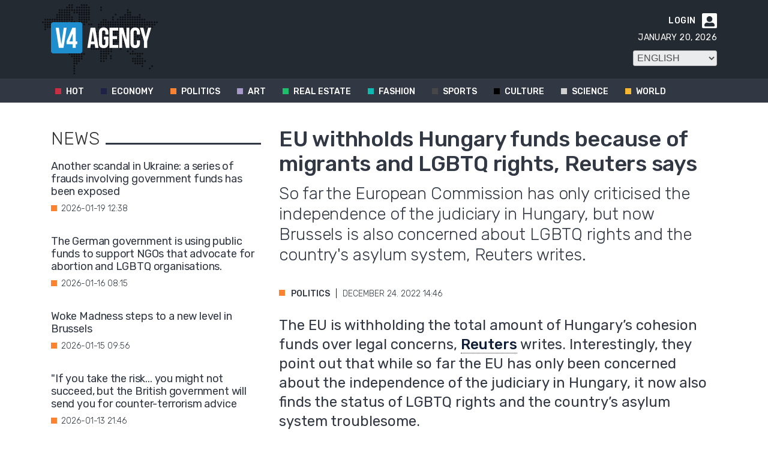

--- FILE ---
content_type: text/html; charset=UTF-8
request_url: https://v4na.com/en/eu-withholds-hungary-funds-because-of-migrants-and-lgbtq-rights-reuters-says-103827/
body_size: 29019
content:
<!DOCTYPE html>
<html lang="en">
<head>
    <meta charset="utf-8"/>
    <link rel="shortcut icon" href="/wp-content/themes/v4na/images/favicon.ico"/>
    <link href="https://fonts.googleapis.com/css2?family=Rubik:wght@300;400;500;600;900&display=swap" rel="stylesheet">
    <link rel="stylesheet" href="https://cdnjs.cloudflare.com/ajax/libs/font-awesome/5.15.3/css/all.min.css"/>
            <script>var et_site_url='https://v4na.com';var et_post_id='103827';function et_core_page_resource_fallback(a,b){"undefined"===typeof b&&(b=a.sheet.cssRules&&0===a.sheet.cssRules.length);b&&(a.onerror=null,a.onload=null,a.href?a.href=et_site_url+"/?et_core_page_resource="+a.id+et_post_id:a.src&&(a.src=et_site_url+"/?et_core_page_resource="+a.id+et_post_id))}
</script><meta name='robots' content='index, follow, max-image-preview:large, max-snippet:-1, max-video-preview:-1' />
	<style>img:is([sizes="auto" i], [sizes^="auto," i]) { contain-intrinsic-size: 3000px 1500px }</style>
	        <!-- InMobi Choice. Consent Manager Tag v3.0 (for TCF 2.2) -->
        <script type="text/javascript" async=true>
            (function() {
                var host = window.location.hostname;
                var element = document.createElement('script');
                var firstScript = document.getElementsByTagName('script')[0];
                var url = 'https://cmp.inmobi.com'
                    .concat('/choice/', 'gq2uc_c-uMyQL', '/', host, '/choice.js?tag_version=V3');
                var uspTries = 0;
                var uspTriesLimit = 3;
                element.async = true;
                element.type = 'text/javascript';
                element.src = url;

                firstScript.parentNode.insertBefore(element, firstScript);

                function makeStub() {
                    var TCF_LOCATOR_NAME = '__tcfapiLocator';
                    var queue = [];
                    var win = window;
                    var cmpFrame;

                    function addFrame() {
                        var doc = win.document;
                        var otherCMP = !!(win.frames[TCF_LOCATOR_NAME]);

                        if (!otherCMP) {
                            if (doc.body) {
                                var iframe = doc.createElement('iframe');

                                iframe.style.cssText = 'display:none';
                                iframe.name = TCF_LOCATOR_NAME;
                                doc.body.appendChild(iframe);
                            } else {
                                setTimeout(addFrame, 5);
                            }
                        }
                        return !otherCMP;
                    }

                    function tcfAPIHandler() {
                        var gdprApplies;
                        var args = arguments;

                        if (!args.length) {
                            return queue;
                        } else if (args[0] === 'setGdprApplies') {
                            if (
                                args.length > 3 &&
                                args[2] === 2 &&
                                typeof args[3] === 'boolean'
                            ) {
                                gdprApplies = args[3];
                                if (typeof args[2] === 'function') {
                                    args[2]('set', true);
                                }
                            }
                        } else if (args[0] === 'ping') {
                            var retr = {
                                gdprApplies: gdprApplies,
                                cmpLoaded: false,
                                cmpStatus: 'stub'
                            };

                            if (typeof args[2] === 'function') {
                                args[2](retr);
                            }
                        } else {
                            if(args[0] === 'init' && typeof args[3] === 'object') {
                                args[3] = Object.assign(args[3], { tag_version: 'V3' });
                            }
                            queue.push(args);
                        }
                    }

                    function postMessageEventHandler(event) {
                        var msgIsString = typeof event.data === 'string';
                        var json = {};

                        try {
                            if (msgIsString) {
                                json = JSON.parse(event.data);
                            } else {
                                json = event.data;
                            }
                        } catch (ignore) {}

                        var payload = json.__tcfapiCall;

                        if (payload) {
                            window.__tcfapi(
                                payload.command,
                                payload.version,
                                function(retValue, success) {
                                    var returnMsg = {
                                        __tcfapiReturn: {
                                            returnValue: retValue,
                                            success: success,
                                            callId: payload.callId
                                        }
                                    };
                                    if (msgIsString) {
                                        returnMsg = JSON.stringify(returnMsg);
                                    }
                                    if (event && event.source && event.source.postMessage) {
                                        event.source.postMessage(returnMsg, '*');
                                    }
                                },
                                payload.parameter
                            );
                        }
                    }

                    while (win) {
                        try {
                            if (win.frames[TCF_LOCATOR_NAME]) {
                                cmpFrame = win;
                                break;
                            }
                        } catch (ignore) {}

                        if (win === window.top) {
                            break;
                        }
                        win = win.parent;
                    }
                    if (!cmpFrame) {
                        addFrame();
                        win.__tcfapi = tcfAPIHandler;
                        win.addEventListener('message', postMessageEventHandler, false);
                    }
                };

                makeStub();

                function makeGppStub() {
                    const CMP_ID = 10;
                    const SUPPORTED_APIS = [
                        '2:tcfeuv2',
                        '6:uspv1',
                        '7:usnatv1',
                        '8:usca',
                        '9:usvav1',
                        '10:uscov1',
                        '11:usutv1',
                        '12:usctv1'
                    ];

                    window.__gpp_addFrame = function (n) {
                        if (!window.frames[n]) {
                            if (document.body) {
                                var i = document.createElement("iframe");
                                i.style.cssText = "display:none";
                                i.name = n;
                                document.body.appendChild(i);
                            } else {
                                window.setTimeout(window.__gpp_addFrame, 10, n);
                            }
                        }
                    };
                    window.__gpp_stub = function () {
                        var b = arguments;
                        __gpp.queue = __gpp.queue || [];
                        __gpp.events = __gpp.events || [];

                        if (!b.length || (b.length == 1 && b[0] == "queue")) {
                            return __gpp.queue;
                        }

                        if (b.length == 1 && b[0] == "events") {
                            return __gpp.events;
                        }

                        var cmd = b[0];
                        var clb = b.length > 1 ? b[1] : null;
                        var par = b.length > 2 ? b[2] : null;
                        if (cmd === "ping") {
                            clb(
                                {
                                    gppVersion: "1.1", // must be “Version.Subversion”, current: “1.1”
                                    cmpStatus: "stub", // possible values: stub, loading, loaded, error
                                    cmpDisplayStatus: "hidden", // possible values: hidden, visible, disabled
                                    signalStatus: "not ready", // possible values: not ready, ready
                                    supportedAPIs: SUPPORTED_APIS, // list of supported APIs
                                    cmpId: CMP_ID, // IAB assigned CMP ID, may be 0 during stub/loading
                                    sectionList: [],
                                    applicableSections: [-1],
                                    gppString: "",
                                    parsedSections: {},
                                },
                                true
                            );
                        } else if (cmd === "addEventListener") {
                            if (!("lastId" in __gpp)) {
                                __gpp.lastId = 0;
                            }
                            __gpp.lastId++;
                            var lnr = __gpp.lastId;
                            __gpp.events.push({
                                id: lnr,
                                callback: clb,
                                parameter: par,
                            });
                            clb(
                                {
                                    eventName: "listenerRegistered",
                                    listenerId: lnr, // Registered ID of the listener
                                    data: true, // positive signal
                                    pingData: {
                                        gppVersion: "1.1", // must be “Version.Subversion”, current: “1.1”
                                        cmpStatus: "stub", // possible values: stub, loading, loaded, error
                                        cmpDisplayStatus: "hidden", // possible values: hidden, visible, disabled
                                        signalStatus: "not ready", // possible values: not ready, ready
                                        supportedAPIs: SUPPORTED_APIS, // list of supported APIs
                                        cmpId: CMP_ID, // list of supported APIs
                                        sectionList: [],
                                        applicableSections: [-1],
                                        gppString: "",
                                        parsedSections: {},
                                    },
                                },
                                true
                            );
                        } else if (cmd === "removeEventListener") {
                            var success = false;
                            for (var i = 0; i < __gpp.events.length; i++) {
                                if (__gpp.events[i].id == par) {
                                    __gpp.events.splice(i, 1);
                                    success = true;
                                    break;
                                }
                            }
                            clb(
                                {
                                    eventName: "listenerRemoved",
                                    listenerId: par, // Registered ID of the listener
                                    data: success, // status info
                                    pingData: {
                                        gppVersion: "1.1", // must be “Version.Subversion”, current: “1.1”
                                        cmpStatus: "stub", // possible values: stub, loading, loaded, error
                                        cmpDisplayStatus: "hidden", // possible values: hidden, visible, disabled
                                        signalStatus: "not ready", // possible values: not ready, ready
                                        supportedAPIs: SUPPORTED_APIS, // list of supported APIs
                                        cmpId: CMP_ID, // CMP ID
                                        sectionList: [],
                                        applicableSections: [-1],
                                        gppString: "",
                                        parsedSections: {},
                                    },
                                },
                                true
                            );
                        } else if (cmd === "hasSection") {
                            clb(false, true);
                        } else if (cmd === "getSection" || cmd === "getField") {
                            clb(null, true);
                        }
                        //queue all other commands
                        else {
                            __gpp.queue.push([].slice.apply(b));
                        }
                    };
                    window.__gpp_msghandler = function (event) {
                        var msgIsString = typeof event.data === "string";
                        try {
                            var json = msgIsString ? JSON.parse(event.data) : event.data;
                        } catch (e) {
                            var json = null;
                        }
                        if (typeof json === "object" && json !== null && "__gppCall" in json) {
                            var i = json.__gppCall;
                            window.__gpp(
                                i.command,
                                function (retValue, success) {
                                    var returnMsg = {
                                        __gppReturn: {
                                            returnValue: retValue,
                                            success: success,
                                            callId: i.callId,
                                        },
                                    };
                                    event.source.postMessage(msgIsString ? JSON.stringify(returnMsg) : returnMsg, "*");
                                },
                                "parameter" in i ? i.parameter : null,
                                "version" in i ? i.version : "1.1"
                            );
                        }
                    };
                    if (!("__gpp" in window) || typeof window.__gpp !== "function") {
                        window.__gpp = window.__gpp_stub;
                        window.addEventListener("message", window.__gpp_msghandler, false);
                        window.__gpp_addFrame("__gppLocator");
                    }
                };

                makeGppStub();

                var uspStubFunction = function() {
                    var arg = arguments;
                    if (typeof window.__uspapi !== uspStubFunction) {
                        setTimeout(function() {
                            if (typeof window.__uspapi !== 'undefined') {
                                window.__uspapi.apply(window.__uspapi, arg);
                            }
                        }, 500);
                    }
                };

                var checkIfUspIsReady = function() {
                    uspTries++;
                    if (window.__uspapi === uspStubFunction && uspTries < uspTriesLimit) {
                        console.warn('USP is not accessible');
                    } else {
                        clearInterval(uspInterval);
                    }
                };

                if (typeof window.__uspapi === 'undefined') {
                    window.__uspapi = uspStubFunction;
                    var uspInterval = setInterval(checkIfUspIsReady, 6000);
                }
            })();
        </script>
        <!-- End InMobi Choice. Consent Manager Tag v3.0 (for TCF 2.2) -->
                <script>
            window.dataLayer = window.dataLayer || [];
            const ConsentManagement = {
                accountId: '',
                containerId: '',
                workspaceId: '',
                apiClientId: '371492634934-1tp3thsgt8j8hb551uh5m55cu4m2fc98.apps.googleusercontent.com',
                apiClientKey: 'AIzaSyBVWD3SgrNsJp6BydTUw6g9_jtmH3OJ6Hs',
                gtmAlphanumericId: '',
                purposes: {},
                specialFeatures: {},
                vendors: {},
                googleAdTechProviders: {},
                gtmVendors: {},
                statisticVendors: [],
                marketingVendors: [],
                vendorListCacheTimesInSeconds: 86400,
                registeredScripts: [],
                isCmpLoaded: false,
                areScriptsInitialized: false,
                isGtmLoaded: false,
                lastKnownConsentsString: '',

                init: function () {
                    console.log('ConsentManagement.init');
                    ConsentManagement.initCmpVendorsFromLocalStorage();
                    ConsentManagement.initCmpEventHandlers();

                    // Async updates

                    // CMP
                    ConsentManagement.getCmpVendorAndPurposeData();

                    // Google Ad Tech Providers
                    ConsentManagement.getGoogleAdTechProviders();
                },
                initCmpVendorsFromLocalStorage: function () {
                    let cmpVendors = localStorage.getItem('cmpVendors');
                    if (cmpVendors !== null) {
                        ConsentManagement.vendors = JSON.parse(cmpVendors);
                    }
                    let googleAdTechProviders = localStorage.getItem('googleAdTechProviders');
                    if (googleAdTechProviders !== null) {
                        ConsentManagement.googleAdTechProviders = JSON.parse(googleAdTechProviders);
                    }
                    let cmpPurposes = localStorage.getItem('cmpPurposes');
                    if (cmpPurposes !== null) {
                        ConsentManagement.purposes = JSON.parse(cmpPurposes);
                    }
                    let cmpSpecialFeatures = localStorage.getItem('cmpSpecialFeatures');
                    if (cmpSpecialFeatures !== null) {
                        ConsentManagement.specialFeatures = JSON.parse(cmpSpecialFeatures);
                    }
                },
                initCmpEventHandlers: function () {
                    window.__tcfapi('addEventListener', 2, ConsentManagement.onCmpChange);
                    setTimeout(function(){
                        if (!ConsentManagement.isCmpLoaded) {
                            ConsentManagement.isCmpLoaded = true;
                            ConsentManagement.initializeGtm({eventStatus: 'tcloaded'});
                        }
                    }, 2000);
                },
                registerScript: function (src = null, initCallback = null, scriptDefinition = null, consentsNeeded = {specialFeatures: [], purposes: []}, async = false, defer = false) {
                    // maintain data types, if any other type of value passed
                    if (!src || typeof src !== 'string') {
                        src = null;
                    }
                    if (!initCallback || typeof initCallback !== 'string') {
                        initCallback = null;
                    }
                    if (!consentsNeeded || typeof consentsNeeded !== 'object' || !consentsNeeded.hasOwnProperty('specialFeatures') || !consentsNeeded.hasOwnProperty('purposes')) {
                        consentsNeeded = {specialFeatures: [], purposes: []};
                    }
                    if (!async || typeof async !== 'boolean') {
                        async = false;
                    }
                    if (!defer || typeof defer !== 'boolean') {
                        defer = false;
                    }

                    // if no src and no initCallback, then return
                    if (!src && !initCallback && !scriptDefinition) return;

                    // checking if script is already registered
                    let alreadyRegistered = false;
                    ConsentManagement.registeredScripts.forEach((registeredScript) => {
                        if (registeredScript.src === src && registeredScript.initCallback === initCallback && registeredScript.scriptDefinition === scriptDefinition) {
                            alreadyRegistered = true;
                        }
                    });

                    if (alreadyRegistered) return;

                    // registering script
                    ConsentManagement.registeredScripts.push({src: src, initCallback: initCallback, scriptDefinition: scriptDefinition, consentsNeeded: consentsNeeded, async: async, defer: defer});

                    // if this script registered later than the initialization of the scripts array, then initialize it
                    if (ConsentManagement.areScriptsInitialized) {
                        ConsentManagement.initializeScript({src: src, initCallback: initCallback, scriptDefinition: scriptDefinition, consentsNeeded: consentsNeeded, async: async, defer: defer}, ConsentManagement.registeredScripts.length - 1);
                    }
                },
                getCmpVendorAndPurposeData: function() {
                    let cmpCacheTime = localStorage.getItem('cmpCacheTime');
                    if (cmpCacheTime !== null) {
                        if (parseInt(cmpCacheTime) < (Math.floor(Date.now() / 1000) - ConsentManagement.vendorListCacheTimesInSeconds)) {
                            return;
                        }
                    }

                    window.__tcfapi('getVendorList', 2, (gvl, success) => {
                        if (!success) {
                            return;
                        }

                        localStorage.setItem('cmpCacheTime', Math.floor(Date.now() / 1000).toString());
                        localStorage.setItem('cmpVendors', JSON.stringify(gvl.vendors));
                        localStorage.setItem('cmpPurposes', JSON.stringify(gvl.purposes));
                        localStorage.setItem('cmpSpecialFeatures', JSON.stringify(gvl.specialFeatures));
                        ConsentManagement.initCmpVendorsFromLocalStorage();
                    });
                },
                getGoogleAdTechProviders: function () {
                    let xhr = new XMLHttpRequest();
                    xhr.open('GET', '/wp-content/plugins/mw-cookie-policy/additional-consent-providers.csv', true);
                    xhr.setRequestHeader('X-Requested-With', 'xmlhttprequest');
                    xhr.onreadystatechange = function () {
                        if (
                            xhr.readyState === 4 &&
                            xhr.status === 200 &&
                            xhr.responseText &&
                            xhr.responseText !== ''
                        ) {
                            let rows = xhr.responseText.split("\n");
                            let googleAdTechProviders = {};
                            rows.forEach((row) => {
                                let columns = row.split(",");
                                if (isFinite(columns[0])) {
                                    if (columns.length === 4) {
                                        googleAdTechProviders[columns[0]] = {
                                            id: columns[0],
                                            name: columns[1].replaceAll('"', ''),
                                            policyUrl: columns[2].replaceAll('"', ''),
                                            domains: columns[3].replaceAll('"', '').split(" ")
                                        };
                                    }
                                }
                            });

                            localStorage.setItem('googleAdTechProviders', JSON.stringify(googleAdTechProviders));
                            ConsentManagement.initCmpVendorsFromLocalStorage();
                        }
                    };
                    xhr.send();
                },
                onCmpChange: function (tcData, success) {
                    console.log('onCmpChange', success, success ? tcData.eventStatus : null, tcData);
                    if (!success) {
                        return;
                    }

                    ConsentManagement.isCmpLoaded = true;
                    ConsentManagement.initializeGtm(tcData);
                },
                initializeGtm: function(tcData){
                    if (!ConsentManagement.isGtmLoaded) {
                        console.log('initializeGtm', tcData);
                        if(ConsentManagement.gtmAlphanumericId || ConsentManagement.gtmAlphanumericId !== '') {
                            (function (w, d, s, l, i) {
                                w[l] = w[l] || [];
                                w[l].push({'gtm.start': new Date().getTime(), event: 'gtm.js'});
                                var f = d.getElementsByTagName(s)[0], j = d.createElement(s), dl = l != 'dataLayer' ? '&l=' + l : '';
                                j.async = true;
                                j.src = 'https://www.googletagmanager.com/gtm.js?id=' + i + dl;
                                j.onload = function () {
                                    ConsentManagement.isGtmLoaded = true;
                                    ConsentManagement.initializeScripts(tcData);
                                    ConsentManagement.updateKnownConsents(tcData);
                                };
                                f.parentNode.insertBefore(j, f);
                            })(window, document, 'script', 'dataLayer', ConsentManagement.gtmAlphanumericId);
                        }
                        console.log('GTM loaded');
                    }
                    setTimeout(function(){
                        if (!ConsentManagement.isGtmLoaded) {
                            ConsentManagement.isGtmLoaded = true;
                            ConsentManagement.initializeScripts({eventStatus: 'tcloaded'});
                            ConsentManagement.updateKnownConsents({eventStatus: 'tcloaded'});
                        }
                    }, 3000);
                },
                initializeScripts: function (tcData) {
                    if (tcData.eventStatus === 'cmpuishown' || tcData.eventStatus === 'tcloaded') {
                        ConsentManagement.updateKnownConsents(tcData);
                    }

                    if (tcData.eventStatus !== 'cmpuishown' && ConsentManagement.areConsentsChanged(tcData)) {
                        window.location.reload();
                    }

                    if (ConsentManagement.areScriptsInitialized) {
                        return;
                    }

                    ConsentManagement.areScriptsInitialized = true;
                    console.log('Initializing Scripts');
                    ConsentManagement.registeredScripts.forEach(ConsentManagement.initializeScript);
                },
                initializeScript: function (registeredScript, key) {
                    const tcData = JSON.parse(localStorage.getItem('tcData'));
                    let consents = {specialFeatures: {}, purposes: {}};
                    if (!tcData || tcData.length === 0) {
                        return;
                    }

                    let specialFeatureCount = 0;
                    if (tcData.hasOwnProperty('specialFeatureOptins')){
                        registeredScript.consentsNeeded.specialFeatures.forEach((specialFeatureId) => {
                            if(tcData.specialFeatureOptins[specialFeatureId] ?? false) {
                                specialFeatureCount++;
                                consents.specialFeatures[specialFeatureId] = true;
                            } else {
                                consents.specialFeatures[specialFeatureId] = false;
                            }
                        });
                    }

                    let purposeCount = 0;
                    if (tcData.hasOwnProperty('purpose') && tcData.purpose.hasOwnProperty('consents')) {
                        registeredScript.consentsNeeded.purposes.forEach((purposeId) => {
                            if(tcData.purpose.consents[purposeId] ?? false) {
                                purposeCount++;
                                consents.purposes[purposeId] = true;
                            } else {
                                consents.purposes[purposeId] = false;
                            }
                        });
                    }

                    if (
                        specialFeatureCount !== registeredScript.consentsNeeded.specialFeatures.length ||
                        purposeCount !== registeredScript.consentsNeeded.purposes.length
                    ) {
                        console.log(
                            'Script ' + key + ' rejected',
                            registeredScript.src,
                            registeredScript.initCallback,
                            ConsentManagement.compileConsentsNeededHumanReadable(consents)
                        );
                        return;
                    }

                    console.log(
                        'Script ' + key + ' accepted',
                        ConsentManagement.trimSrcToHumanReadable(registeredScript.src),
                        registeredScript.initCallback,
                        ConsentManagement.compileConsentsNeededHumanReadable(consents)
                    );

                    if (registeredScript.src) {
                        let script = document.createElement('script');
                        script.src = registeredScript.src;
                        script.async = registeredScript.async;
                        script.defer = registeredScript.defer;
                        script.id = 'registeredScript' + key;
                        if (registeredScript.scriptDefinition) {
                            script.onload = new Function(decodeURIComponent(registeredScript.scriptDefinition));
                            registeredScript.scriptDefinition = script.onload;
                        }

                        if (registeredScript.initCallback) {
                            script.onload = registeredScript.initCallback.indexOf('(') > -1 ? new Function(registeredScript.initCallback) : registeredScript.initCallback;
                        }
                        document.head.appendChild(script);
                    }
                },
                trimSrcToHumanReadable: function (src) {
                    if (!src) {
                        return null;
                    }

                    const lastSlash = src.lastIndexOf('/');
                    if (lastSlash === -1) {
                        return src;
                    }
                    return src.substring(lastSlash + 1);
                },
                compileConsentsNeededHumanReadable: function (consents) {
                    if (ConsentManagement.specialFeatures.length === 0 || ConsentManagement.purposes.length === 0) {
                        return {};
                    }

                    let specialFeatures = {};
                    if(consents.hasOwnProperty('specialFeatures')) {
                        Object.entries(consents.specialFeatures).forEach((entry) => {
                            if (!ConsentManagement.specialFeatures[entry[0]]) {
                                return;
                            }

                            const specialFeatureName = ConsentManagement.specialFeatures[entry[0]].name;
                            specialFeatures[specialFeatureName] = entry[1];
                        });
                    }

                    let purposes = {};
                    if (consents.hasOwnProperty('purposes')) {
                        Object.entries(consents.purposes).forEach((entry) => {
                            if (!ConsentManagement.purposes[entry[0]]) {
                                return;
                            }

                            const purposeName = ConsentManagement.purposes[entry[0]].name;
                            purposes[purposeName] = entry[1];
                        });
                    }

                    return {specialFeatures: specialFeatures, purposes: purposes};
                },
                getConsentsFromTcData: function (tcData) {
                    let consentString = '';
                    if (!tcData.hasOwnProperty('purpose') || !tcData.purpose.hasOwnProperty('consents')) {
                        return consentString;
                    }
                    if (tcData.purpose.consents && typeof tcData.purpose.consents === 'object') {
                        Object.keys(tcData.purpose.consents).forEach((key) => {if(tcData.purpose.consents[key]){consentString += key;}});
                    }
                    if (tcData.specialFeatureOptins && typeof tcData.specialFeatureOptins === 'object') {
                        Object.keys(tcData.specialFeatureOptins).forEach((key) => {if(tcData.specialFeatureOptins[key]){consentString += key;}});
                    }
                    return consentString;
                },
                updateKnownConsents: function (tcData) {
                    localStorage.setItem('tcData', JSON.stringify(tcData));
                    ConsentManagement.lastKnownConsentsString = ConsentManagement.getConsentsFromTcData(tcData);
                },
                areConsentsChanged: function (tcData) {
                    return ConsentManagement.lastKnownConsentsString !== ConsentManagement.getConsentsFromTcData(tcData);
                },
                getCookie: function (cname) {
                    const name = cname + '=';
                    const ca = document.cookie.split(';');
                    for (let i = 0; i < ca.length; i++) {
                        let c = ca[i];
                        while (c.charAt(0) === ' ') {
                            c = c.substring(1);
                        }
                        if (c.indexOf(name) === 0) {
                            return c.substring(name.length, c.length);
                        }
                    }
                    return '';
                }
            };

            // Init
            ConsentManagement.init();
        </script>
        
	<!-- This site is optimized with the Yoast SEO plugin v24.4 - https://yoast.com/wordpress/plugins/seo/ -->
	<title>V4NA</title>
	<link rel="canonical" href="https://v4na.com/en/eu-withholds-hungary-funds-because-of-migrants-and-lgbtq-rights-reuters-says-103827/" />
	<meta property="og:locale" content="hu_HU" />
	<meta property="og:type" content="article" />
	<meta property="og:title" content="V4NA" />
	<meta property="og:description" content="The EU is withholding the total amount of Hungary&#8217;s cohesion funds over legal concerns, Reuters writes. Interestingly, they point out that while so far the EU has only been concerned about the independence of the judiciary in Hungary, it now also finds the status of LGBTQ rights and the country&#8217;s asylum system troublesome. &#8222;The European [&hellip;]" />
	<meta property="og:url" content="https://v4na.com/en/eu-withholds-hungary-funds-because-of-migrants-and-lgbtq-rights-reuters-says-103827/" />
	<meta property="og:site_name" content="V4NA" />
	<meta name="twitter:card" content="summary_large_image" />
	<meta name="twitter:label1" content="Est. reading time" />
	<meta name="twitter:data1" content="2 perc" />
	<script type="application/ld+json" class="yoast-schema-graph">{"@context":"https://schema.org","@graph":[{"@type":"WebPage","@id":"https://v4na.com/en/eu-withholds-hungary-funds-because-of-migrants-and-lgbtq-rights-reuters-says-103827/","url":"https://v4na.com/en/eu-withholds-hungary-funds-because-of-migrants-and-lgbtq-rights-reuters-says-103827/","name":"V4NA","isPartOf":{"@id":"https://v4na.com/#website"},"datePublished":"2022-12-24T13:46:43+00:00","breadcrumb":{"@id":"https://v4na.com/en/eu-withholds-hungary-funds-because-of-migrants-and-lgbtq-rights-reuters-says-103827/#breadcrumb"},"inLanguage":"hu","potentialAction":[{"@type":"ReadAction","target":["https://v4na.com/en/eu-withholds-hungary-funds-because-of-migrants-and-lgbtq-rights-reuters-says-103827/"]}]},{"@type":"BreadcrumbList","@id":"https://v4na.com/en/eu-withholds-hungary-funds-because-of-migrants-and-lgbtq-rights-reuters-says-103827/#breadcrumb","itemListElement":[{"@type":"ListItem","position":1,"name":"Home","item":"https://v4na.com/"},{"@type":"ListItem","position":2,"name":"EU withholds Hungary funds because of migrants and LGBTQ rights, Reuters says"}]},{"@type":"WebSite","@id":"https://v4na.com/#website","url":"https://v4na.com/","name":"V4NA","description":"","potentialAction":[{"@type":"SearchAction","target":{"@type":"EntryPoint","urlTemplate":"https://v4na.com/?s={search_term_string}"},"query-input":{"@type":"PropertyValueSpecification","valueRequired":true,"valueName":"search_term_string"}}],"inLanguage":"hu"}]}</script>
	<!-- / Yoast SEO plugin. -->


<link rel='dns-prefetch' href='//v4na.com' />
<link rel='dns-prefetch' href='//fonts.googleapis.com' />
<link rel="alternate" type="application/rss+xml" title="V4NA &raquo; hírcsatorna" href="https://v4na.com/feed/" />
<link rel="alternate" type="application/rss+xml" title="V4NA &raquo; hozzászólás hírcsatorna" href="https://v4na.com/comments/feed/" />
<script type="text/javascript">
/* <![CDATA[ */
window._wpemojiSettings = {"baseUrl":"https:\/\/s.w.org\/images\/core\/emoji\/15.0.3\/72x72\/","ext":".png","svgUrl":"https:\/\/s.w.org\/images\/core\/emoji\/15.0.3\/svg\/","svgExt":".svg","source":{"concatemoji":"https:\/\/v4na.com\/wp-includes\/js\/wp-emoji-release.min.js?ver=6.7.1"}};
/*! This file is auto-generated */
!function(i,n){var o,s,e;function c(e){try{var t={supportTests:e,timestamp:(new Date).valueOf()};sessionStorage.setItem(o,JSON.stringify(t))}catch(e){}}function p(e,t,n){e.clearRect(0,0,e.canvas.width,e.canvas.height),e.fillText(t,0,0);var t=new Uint32Array(e.getImageData(0,0,e.canvas.width,e.canvas.height).data),r=(e.clearRect(0,0,e.canvas.width,e.canvas.height),e.fillText(n,0,0),new Uint32Array(e.getImageData(0,0,e.canvas.width,e.canvas.height).data));return t.every(function(e,t){return e===r[t]})}function u(e,t,n){switch(t){case"flag":return n(e,"\ud83c\udff3\ufe0f\u200d\u26a7\ufe0f","\ud83c\udff3\ufe0f\u200b\u26a7\ufe0f")?!1:!n(e,"\ud83c\uddfa\ud83c\uddf3","\ud83c\uddfa\u200b\ud83c\uddf3")&&!n(e,"\ud83c\udff4\udb40\udc67\udb40\udc62\udb40\udc65\udb40\udc6e\udb40\udc67\udb40\udc7f","\ud83c\udff4\u200b\udb40\udc67\u200b\udb40\udc62\u200b\udb40\udc65\u200b\udb40\udc6e\u200b\udb40\udc67\u200b\udb40\udc7f");case"emoji":return!n(e,"\ud83d\udc26\u200d\u2b1b","\ud83d\udc26\u200b\u2b1b")}return!1}function f(e,t,n){var r="undefined"!=typeof WorkerGlobalScope&&self instanceof WorkerGlobalScope?new OffscreenCanvas(300,150):i.createElement("canvas"),a=r.getContext("2d",{willReadFrequently:!0}),o=(a.textBaseline="top",a.font="600 32px Arial",{});return e.forEach(function(e){o[e]=t(a,e,n)}),o}function t(e){var t=i.createElement("script");t.src=e,t.defer=!0,i.head.appendChild(t)}"undefined"!=typeof Promise&&(o="wpEmojiSettingsSupports",s=["flag","emoji"],n.supports={everything:!0,everythingExceptFlag:!0},e=new Promise(function(e){i.addEventListener("DOMContentLoaded",e,{once:!0})}),new Promise(function(t){var n=function(){try{var e=JSON.parse(sessionStorage.getItem(o));if("object"==typeof e&&"number"==typeof e.timestamp&&(new Date).valueOf()<e.timestamp+604800&&"object"==typeof e.supportTests)return e.supportTests}catch(e){}return null}();if(!n){if("undefined"!=typeof Worker&&"undefined"!=typeof OffscreenCanvas&&"undefined"!=typeof URL&&URL.createObjectURL&&"undefined"!=typeof Blob)try{var e="postMessage("+f.toString()+"("+[JSON.stringify(s),u.toString(),p.toString()].join(",")+"));",r=new Blob([e],{type:"text/javascript"}),a=new Worker(URL.createObjectURL(r),{name:"wpTestEmojiSupports"});return void(a.onmessage=function(e){c(n=e.data),a.terminate(),t(n)})}catch(e){}c(n=f(s,u,p))}t(n)}).then(function(e){for(var t in e)n.supports[t]=e[t],n.supports.everything=n.supports.everything&&n.supports[t],"flag"!==t&&(n.supports.everythingExceptFlag=n.supports.everythingExceptFlag&&n.supports[t]);n.supports.everythingExceptFlag=n.supports.everythingExceptFlag&&!n.supports.flag,n.DOMReady=!1,n.readyCallback=function(){n.DOMReady=!0}}).then(function(){return e}).then(function(){var e;n.supports.everything||(n.readyCallback(),(e=n.source||{}).concatemoji?t(e.concatemoji):e.wpemoji&&e.twemoji&&(t(e.twemoji),t(e.wpemoji)))}))}((window,document),window._wpemojiSettings);
/* ]]> */
</script>
<meta content="V4NA v.1.0.0" name="generator"/><style id='wp-emoji-styles-inline-css' type='text/css'>

	img.wp-smiley, img.emoji {
		display: inline !important;
		border: none !important;
		box-shadow: none !important;
		height: 1em !important;
		width: 1em !important;
		margin: 0 0.07em !important;
		vertical-align: -0.1em !important;
		background: none !important;
		padding: 0 !important;
	}
</style>
<link rel='stylesheet' id='wp-block-library-css' href='https://v4na.com/wp-includes/css/dist/block-library/style.min.css?ver=6.7.1' type='text/css' media='all' />
<link rel='stylesheet' id='endless-core-gutenberg-cgb-style-css' href='https://v4na.com/wp-content/plugins/endless-core/classes/Gutenberg/build/cgb/dist/blocks.style.build.css?ver=1768567382' type='text/css' media='all' />
<style id='classic-theme-styles-inline-css' type='text/css'>
/*! This file is auto-generated */
.wp-block-button__link{color:#fff;background-color:#32373c;border-radius:9999px;box-shadow:none;text-decoration:none;padding:calc(.667em + 2px) calc(1.333em + 2px);font-size:1.125em}.wp-block-file__button{background:#32373c;color:#fff;text-decoration:none}
</style>
<style id='global-styles-inline-css' type='text/css'>
:root{--wp--preset--aspect-ratio--square: 1;--wp--preset--aspect-ratio--4-3: 4/3;--wp--preset--aspect-ratio--3-4: 3/4;--wp--preset--aspect-ratio--3-2: 3/2;--wp--preset--aspect-ratio--2-3: 2/3;--wp--preset--aspect-ratio--16-9: 16/9;--wp--preset--aspect-ratio--9-16: 9/16;--wp--preset--color--black: #000000;--wp--preset--color--cyan-bluish-gray: #abb8c3;--wp--preset--color--white: #ffffff;--wp--preset--color--pale-pink: #f78da7;--wp--preset--color--vivid-red: #cf2e2e;--wp--preset--color--luminous-vivid-orange: #ff6900;--wp--preset--color--luminous-vivid-amber: #fcb900;--wp--preset--color--light-green-cyan: #7bdcb5;--wp--preset--color--vivid-green-cyan: #00d084;--wp--preset--color--pale-cyan-blue: #8ed1fc;--wp--preset--color--vivid-cyan-blue: #0693e3;--wp--preset--color--vivid-purple: #9b51e0;--wp--preset--gradient--vivid-cyan-blue-to-vivid-purple: linear-gradient(135deg,rgba(6,147,227,1) 0%,rgb(155,81,224) 100%);--wp--preset--gradient--light-green-cyan-to-vivid-green-cyan: linear-gradient(135deg,rgb(122,220,180) 0%,rgb(0,208,130) 100%);--wp--preset--gradient--luminous-vivid-amber-to-luminous-vivid-orange: linear-gradient(135deg,rgba(252,185,0,1) 0%,rgba(255,105,0,1) 100%);--wp--preset--gradient--luminous-vivid-orange-to-vivid-red: linear-gradient(135deg,rgba(255,105,0,1) 0%,rgb(207,46,46) 100%);--wp--preset--gradient--very-light-gray-to-cyan-bluish-gray: linear-gradient(135deg,rgb(238,238,238) 0%,rgb(169,184,195) 100%);--wp--preset--gradient--cool-to-warm-spectrum: linear-gradient(135deg,rgb(74,234,220) 0%,rgb(151,120,209) 20%,rgb(207,42,186) 40%,rgb(238,44,130) 60%,rgb(251,105,98) 80%,rgb(254,248,76) 100%);--wp--preset--gradient--blush-light-purple: linear-gradient(135deg,rgb(255,206,236) 0%,rgb(152,150,240) 100%);--wp--preset--gradient--blush-bordeaux: linear-gradient(135deg,rgb(254,205,165) 0%,rgb(254,45,45) 50%,rgb(107,0,62) 100%);--wp--preset--gradient--luminous-dusk: linear-gradient(135deg,rgb(255,203,112) 0%,rgb(199,81,192) 50%,rgb(65,88,208) 100%);--wp--preset--gradient--pale-ocean: linear-gradient(135deg,rgb(255,245,203) 0%,rgb(182,227,212) 50%,rgb(51,167,181) 100%);--wp--preset--gradient--electric-grass: linear-gradient(135deg,rgb(202,248,128) 0%,rgb(113,206,126) 100%);--wp--preset--gradient--midnight: linear-gradient(135deg,rgb(2,3,129) 0%,rgb(40,116,252) 100%);--wp--preset--font-size--small: 13px;--wp--preset--font-size--medium: 20px;--wp--preset--font-size--large: 36px;--wp--preset--font-size--x-large: 42px;--wp--preset--spacing--20: 0.44rem;--wp--preset--spacing--30: 0.67rem;--wp--preset--spacing--40: 1rem;--wp--preset--spacing--50: 1.5rem;--wp--preset--spacing--60: 2.25rem;--wp--preset--spacing--70: 3.38rem;--wp--preset--spacing--80: 5.06rem;--wp--preset--shadow--natural: 6px 6px 9px rgba(0, 0, 0, 0.2);--wp--preset--shadow--deep: 12px 12px 50px rgba(0, 0, 0, 0.4);--wp--preset--shadow--sharp: 6px 6px 0px rgba(0, 0, 0, 0.2);--wp--preset--shadow--outlined: 6px 6px 0px -3px rgba(255, 255, 255, 1), 6px 6px rgba(0, 0, 0, 1);--wp--preset--shadow--crisp: 6px 6px 0px rgba(0, 0, 0, 1);}:where(.is-layout-flex){gap: 0.5em;}:where(.is-layout-grid){gap: 0.5em;}body .is-layout-flex{display: flex;}.is-layout-flex{flex-wrap: wrap;align-items: center;}.is-layout-flex > :is(*, div){margin: 0;}body .is-layout-grid{display: grid;}.is-layout-grid > :is(*, div){margin: 0;}:where(.wp-block-columns.is-layout-flex){gap: 2em;}:where(.wp-block-columns.is-layout-grid){gap: 2em;}:where(.wp-block-post-template.is-layout-flex){gap: 1.25em;}:where(.wp-block-post-template.is-layout-grid){gap: 1.25em;}.has-black-color{color: var(--wp--preset--color--black) !important;}.has-cyan-bluish-gray-color{color: var(--wp--preset--color--cyan-bluish-gray) !important;}.has-white-color{color: var(--wp--preset--color--white) !important;}.has-pale-pink-color{color: var(--wp--preset--color--pale-pink) !important;}.has-vivid-red-color{color: var(--wp--preset--color--vivid-red) !important;}.has-luminous-vivid-orange-color{color: var(--wp--preset--color--luminous-vivid-orange) !important;}.has-luminous-vivid-amber-color{color: var(--wp--preset--color--luminous-vivid-amber) !important;}.has-light-green-cyan-color{color: var(--wp--preset--color--light-green-cyan) !important;}.has-vivid-green-cyan-color{color: var(--wp--preset--color--vivid-green-cyan) !important;}.has-pale-cyan-blue-color{color: var(--wp--preset--color--pale-cyan-blue) !important;}.has-vivid-cyan-blue-color{color: var(--wp--preset--color--vivid-cyan-blue) !important;}.has-vivid-purple-color{color: var(--wp--preset--color--vivid-purple) !important;}.has-black-background-color{background-color: var(--wp--preset--color--black) !important;}.has-cyan-bluish-gray-background-color{background-color: var(--wp--preset--color--cyan-bluish-gray) !important;}.has-white-background-color{background-color: var(--wp--preset--color--white) !important;}.has-pale-pink-background-color{background-color: var(--wp--preset--color--pale-pink) !important;}.has-vivid-red-background-color{background-color: var(--wp--preset--color--vivid-red) !important;}.has-luminous-vivid-orange-background-color{background-color: var(--wp--preset--color--luminous-vivid-orange) !important;}.has-luminous-vivid-amber-background-color{background-color: var(--wp--preset--color--luminous-vivid-amber) !important;}.has-light-green-cyan-background-color{background-color: var(--wp--preset--color--light-green-cyan) !important;}.has-vivid-green-cyan-background-color{background-color: var(--wp--preset--color--vivid-green-cyan) !important;}.has-pale-cyan-blue-background-color{background-color: var(--wp--preset--color--pale-cyan-blue) !important;}.has-vivid-cyan-blue-background-color{background-color: var(--wp--preset--color--vivid-cyan-blue) !important;}.has-vivid-purple-background-color{background-color: var(--wp--preset--color--vivid-purple) !important;}.has-black-border-color{border-color: var(--wp--preset--color--black) !important;}.has-cyan-bluish-gray-border-color{border-color: var(--wp--preset--color--cyan-bluish-gray) !important;}.has-white-border-color{border-color: var(--wp--preset--color--white) !important;}.has-pale-pink-border-color{border-color: var(--wp--preset--color--pale-pink) !important;}.has-vivid-red-border-color{border-color: var(--wp--preset--color--vivid-red) !important;}.has-luminous-vivid-orange-border-color{border-color: var(--wp--preset--color--luminous-vivid-orange) !important;}.has-luminous-vivid-amber-border-color{border-color: var(--wp--preset--color--luminous-vivid-amber) !important;}.has-light-green-cyan-border-color{border-color: var(--wp--preset--color--light-green-cyan) !important;}.has-vivid-green-cyan-border-color{border-color: var(--wp--preset--color--vivid-green-cyan) !important;}.has-pale-cyan-blue-border-color{border-color: var(--wp--preset--color--pale-cyan-blue) !important;}.has-vivid-cyan-blue-border-color{border-color: var(--wp--preset--color--vivid-cyan-blue) !important;}.has-vivid-purple-border-color{border-color: var(--wp--preset--color--vivid-purple) !important;}.has-vivid-cyan-blue-to-vivid-purple-gradient-background{background: var(--wp--preset--gradient--vivid-cyan-blue-to-vivid-purple) !important;}.has-light-green-cyan-to-vivid-green-cyan-gradient-background{background: var(--wp--preset--gradient--light-green-cyan-to-vivid-green-cyan) !important;}.has-luminous-vivid-amber-to-luminous-vivid-orange-gradient-background{background: var(--wp--preset--gradient--luminous-vivid-amber-to-luminous-vivid-orange) !important;}.has-luminous-vivid-orange-to-vivid-red-gradient-background{background: var(--wp--preset--gradient--luminous-vivid-orange-to-vivid-red) !important;}.has-very-light-gray-to-cyan-bluish-gray-gradient-background{background: var(--wp--preset--gradient--very-light-gray-to-cyan-bluish-gray) !important;}.has-cool-to-warm-spectrum-gradient-background{background: var(--wp--preset--gradient--cool-to-warm-spectrum) !important;}.has-blush-light-purple-gradient-background{background: var(--wp--preset--gradient--blush-light-purple) !important;}.has-blush-bordeaux-gradient-background{background: var(--wp--preset--gradient--blush-bordeaux) !important;}.has-luminous-dusk-gradient-background{background: var(--wp--preset--gradient--luminous-dusk) !important;}.has-pale-ocean-gradient-background{background: var(--wp--preset--gradient--pale-ocean) !important;}.has-electric-grass-gradient-background{background: var(--wp--preset--gradient--electric-grass) !important;}.has-midnight-gradient-background{background: var(--wp--preset--gradient--midnight) !important;}.has-small-font-size{font-size: var(--wp--preset--font-size--small) !important;}.has-medium-font-size{font-size: var(--wp--preset--font-size--medium) !important;}.has-large-font-size{font-size: var(--wp--preset--font-size--large) !important;}.has-x-large-font-size{font-size: var(--wp--preset--font-size--x-large) !important;}
:where(.wp-block-post-template.is-layout-flex){gap: 1.25em;}:where(.wp-block-post-template.is-layout-grid){gap: 1.25em;}
:where(.wp-block-columns.is-layout-flex){gap: 2em;}:where(.wp-block-columns.is-layout-grid){gap: 2em;}
:root :where(.wp-block-pullquote){font-size: 1.5em;line-height: 1.6;}
</style>
<link rel='stylesheet' id='portfolio_default-css' href='https://v4na.com/wp-content/plugins/endless-core/css/portfolioOfferer/portfolio_default.css?ver=1768567382' type='text/css' media='all' />
<link rel='stylesheet' id='trAccounts.css-css' href='https://v4na.com/wp-content/plugins/endless-core/css/trAccounts.css?ver=1768567382' type='text/css' media='all' />
<link rel='stylesheet' id='ecommCss-css' href='https://v4na.com/wp-content/plugins/endless-core/css/ecomm.css?ver=1768567382' type='text/css' media='all' />
<link rel='stylesheet' id='divi-style-css' href='https://v4na.com/wp-content/themes/Divi/style.css?ver=6.7.1' type='text/css' media='all' />
<link rel='stylesheet' id='v4na-css' href='https://v4na.com/wp-content/themes/v4na/css/style.css?ver=1768567388' type='text/css' media='all' />
<link rel='stylesheet' id='divi-fonts-css' href='https://fonts.googleapis.com/css?family=Open+Sans:300italic,400italic,600italic,700italic,800italic,400,300,600,700,800&#038;subset=latin,latin-ext' type='text/css' media='all' />
<link rel='stylesheet' id='ecore_gulp/frontend.css-css' href='https://v4na.com/wp-content/plugins/endless-core/css/gulp/frontend.css?ver=1768567382' type='text/css' media='all' />
<link rel='stylesheet' id='dashicons-css' href='https://v4na.com/wp-includes/css/dashicons.min.css?ver=6.7.1' type='text/css' media='all' />
<script type="text/javascript" src="https://v4na.com/wp-includes/js/jquery/jquery.min.js?ver=3.7.1" id="jquery-core-js"></script>
<script type="text/javascript" src="https://v4na.com/wp-includes/js/jquery/jquery-migrate.min.js?ver=3.4.1" id="jquery-migrate-js"></script>
<script type="text/javascript" id="ecore_ec_weather.js-js-extra">
/* <![CDATA[ */
var object_data = {"in_footer":"1"};
/* ]]> */
</script>
<script type="text/javascript" src="https://v4na.com/wp-content/plugins/endless-core/js/ec_weather.js?ver=1768567383" id="ecore_ec_weather.js-js"></script>
<script type="text/javascript" src="https://v4na.com/wp-content/plugins/endless-core/bower_components/lazysizes/lazysizes.min.js?ver=1528283703" id="lazySizes-js"></script>
<script type="text/javascript" src="https://v4na.com/wp-content/plugins/endless-core/js/prebid-ads.js?ver=1768567383" id="ecore_prebid-ads-js"></script>
<script type="text/javascript" id="ecore_global_functions-js-extra">
/* <![CDATA[ */
var ecore_localization = {"placeholder":"Keres\u00e9s","start_typing":"Kezdjen g\u00e9pelni!","too_long":"T\u00fal hossz\u00fa!","chars_unn":"karaktereket t\u00f6r\u00f6lni kell","chars_left":"karakter van h\u00e1tra","loading":"T\u00f6lt\u00e9s\u2026","max_articles":"az egyszerre kiv\u00e1laszthat\u00f3 cikkek sz\u00e1ma!","no_results":"Nincs tal\u00e1lat!","searching":"Keres\u00e9s\u2026","lang":"hu"};
/* ]]> */
</script>
<script type="text/javascript" src="https://v4na.com/wp-content/plugins/endless-core/js/ec_global_functions.js?ver=1768567383" id="ecore_global_functions-js"></script>
<link rel="https://api.w.org/" href="https://v4na.com/wp-json/" /><link rel="alternate" title="JSON" type="application/json" href="https://v4na.com/wp-json/wp/v2/enews_article/103827" /><link rel="EditURI" type="application/rsd+xml" title="RSD" href="https://v4na.com/xmlrpc.php?rsd" />
<meta name="generator" content="WordPress 6.7.1" />
<link rel='shortlink' href='https://v4na.com/?p=103827' />
<link rel="alternate" title="oEmbed (JSON)" type="application/json+oembed" href="https://v4na.com/wp-json/oembed/1.0/embed?url=https%3A%2F%2Fv4na.com%2Fen%2Feu-withholds-hungary-funds-because-of-migrants-and-lgbtq-rights-reuters-says-103827%2F" />
<link rel="alternate" title="oEmbed (XML)" type="text/xml+oembed" href="https://v4na.com/wp-json/oembed/1.0/embed?url=https%3A%2F%2Fv4na.com%2Fen%2Feu-withholds-hungary-funds-because-of-migrants-and-lgbtq-rights-reuters-says-103827%2F&#038;format=xml" />
<script>var ajaxurl = "https://v4na.com/wp-admin/admin-ajax.php";</script><meta name="viewport" content="width=device-width, initial-scale=1"><script type="application/javascript">let registeringScript_id_K3Oqju293I = function () {let found = false;try {found = typeof ConsentManagement !== 'undefined';} catch (e) {}if (found) {ConsentManagement.registerScript('https://hu.adocean.pl/files/js/ado.js', null, "%0A%20%20%20%20%2F%2A%20%3C%21%5BCDATA%5B%20%2A%2F%0A%20%20%20%20window.myAdoceanKeys%20%3D%20%22%22%3B%0A%20%20%20%20window.myAdoceanVars%20%3D%20%22%22%3B%0A%20%20%20%20window.adOcean%20%3D%20%7B%0A%20%20%20%20%20%20%20%20globalTrackingId%3A%20%22%22%2C%0A%20%20%20%20%20%20%20%20masterCodes%3A%20%7B%22desktop%22%3A%22%22%2C%22mobile%22%3A%22%22%7D%2C%0A%20%20%20%20%20%20%20%20customCodes%3A%20%5B%5D%2C%0A%20%20%20%20%20%20%20%20mastersAlreadySent%3A%20%5B%5D%0A%20%20%20%20%7D%3B%0A%20%20%20%20%2F%2A%20%5D%5D%3E%20%2A%2F%0A%0A%0A%0A%20%20%20%20window.adocf%20%3D%20%7B%7D%3B%0A%20%20%20%20window.adocf.useDOMContentLoaded%20%3D%20true%3B%0A%0A%0A%20%20%20%20if%20%28typeof%20ado%20%3D%3D%3D%20%22object%22%29%20%7B%0A%20%20%20%20%20%20%20%20ado.config%28%7B%20mode%3A%20%27new%27%2C%20xml%3A%20false%2C%20consent%3A%20true%2C%20characterEncoding%3A%20true%2C%20attachReferrer%3A%20true%2C%20fpc%3A%20%27auto%27%2C%20defaultServer%3A%20%27hu.adocean.pl%27%2C%20cookieDomain%3A%20%27SLD%27%20%7D%29%3B%0A%20%20%20%20%20%20%20%20ado.preview%28%7Benabled%3A%20true%7D%29%3B%0A%20%20%20%20%7D%0A%0A", {specialFeatures: [], purposes: []}, false, false);delete window.registeringScript_id_K3Oqju293I;} else {setTimeout(registeringScript_id_K3Oqju293I, 100);}};registeringScript_id_K3Oqju293I();</script>
<script type="application/javascript">let registeringScript_id_z94iDasrdag = function () {let found = false;try {found = typeof ConsentManagement !== 'undefined';} catch (e) {}if (found) {ConsentManagement.registerScript('https://v4na.com/wp-content/plugins/endless-core/js/adOcean.js?v=1', null, null, {specialFeatures: [], purposes: []}, false, false);delete window.registeringScript_id_z94iDasrdag;} else {setTimeout(registeringScript_id_z94iDasrdag, 100);}};registeringScript_id_z94iDasrdag();</script>
<meta name="keywords" content="european commission,Hungary,lgbt"><meta name="viewport" content="width=device-width, initial-scale=1.0, maximum-scale=1.0, user-scalable=0" /><link rel="shortcut icon" href="" /><style id="et-divi-customizer-global-cached-inline-styles">.et_slide_in_menu_container,.et_slide_in_menu_container .et-search-field{letter-spacing:px}.et_slide_in_menu_container .et-search-field::-moz-placeholder{letter-spacing:px}.et_slide_in_menu_container .et-search-field::-webkit-input-placeholder{letter-spacing:px}.et_slide_in_menu_container .et-search-field:-ms-input-placeholder{letter-spacing:px}@media only screen and (min-width:1350px){.et_pb_row{padding:27px 0}.et_pb_section{padding:54px 0}.single.et_pb_pagebuilder_layout.et_full_width_page .et_post_meta_wrapper{padding-top:81px}.et_pb_fullwidth_section{padding:0}}</style>
    <meta name="viewport" content="width=device-width, initial-scale=1.0, viewport-fit=cover">
    <!-- Google Tag Manager -->

    <script>(function(w,d,s,l,i){w[l]=w[l]||[];w[l].push({'gtm.start':

    new Date().getTime(),event:'gtm.js'});var f=d.getElementsByTagName(s)[0],

    j=d.createElement(s),dl=l!='dataLayer'?'&l='+l:'';j.async=true;j.src=

    'https://www.googletagmanager.com/gtm.js?id='+i+dl;f.parentNode.insertBefore(j,f);

    })(window,document,'script','dataLayer','GTM-KV8XBV6');</script>

    <!-- End Google Tag Manager -->
</head>
<body>
<!-- Google Tag Manager (noscript) -->

<noscript><iframe src="https://www.googletagmanager.com/ns.html?id=GTM-KV8XBV6"

height="0" width="0" style="display:none;visibility:hidden"></iframe></noscript>

<!-- End Google Tag Manager (noscript) -->
<div id="wrapper">
    <span class="sidebar-opener"></span>
    <div class="inner-wrapper">
        <div class="top-wrapper">
                            <header id="header" class="header">
    <div class="header__top">
    <div class="container">
        <strong class="logo">
            <a href="/en/" accesskey="1">
                <img src="/wp-content/themes/v4na/images/logo-kek.png" alt="V4NA" class="for-screen">
                <img src="/wp-content/themes/v4na/images/logo-print.png" alt="V4NA" class="for-print">
            </a>
        </strong>
        <div class="account-block">
            <div class="account-block__user">
    <a href="#" class="account-block__opener">
        <div class="account-block__icon">
            <span class="icon-user">
                <i class='fas'>&#xf406;</i>
            </span>
        </div>
                    <span id="account-name" class="account-block__name">Login</span>
            </a>

    <div class="account-block__login-box">
                    <span id="account-name2" class="account-block__title">Login</span>
            <form id="loginform" action="" method="GET" accept-charset="utf-8">
                <input type="hidden" name="what" value="login">
                <div class="account-block__input-holder">
                    <input type="text" id="email" name="email" placeholder="E-mail">
                </div>
                <div class="account-block__input-holder">
                    <input type="password" id="password" name="password" placeholder="Password">
                </div>
                <div class="account-block__submit-holder">
                    <input type="submit" id="login-button" value="Login" class="btn btn--success-darken">
                </div>
                <div class="login-error-message"></div>
            </form>
            </div>
</div>
            <div class="account-block__date">
                <time datetime="current-date"> JANUARY 20, 2026</time>
            </div>

            <div class="account-block__language">
    <select id="lang" class="hidden">
        <option value="hu" >Magyar</option>
        <option value="en" selected="selected">English</option>
        <option value="fr" >Français</option>
    </select>
</div>        </div>
    </div>
</div>    <div class="header__bottom">
    <div class="container">
        <nav class="menu-holder">
            <a href="#" class="nav-opener">
                <span>Menu</span>
            </a>
            <div class="menu-holder__drop">
                <div class="menu-holder__inner">
                    <ul class="main-menu">
                                                    <li class="main-menu__item">
                                <a class="main-menu__link main-menu__link--red" href="/en/hot">HOT</a>
                            </li>
                                                    <li class="main-menu__item">
                                <a class="main-menu__link main-menu__link--darkblue" href="/en/economy">ECONOMY</a>
                            </li>
                                                    <li class="main-menu__item">
                                <a class="main-menu__link main-menu__link--orange" href="/en/politics">POLITICS</a>
                            </li>
                                                    <li class="main-menu__item">
                                <a class="main-menu__link main-menu__link--purple" href="/en/art">ART</a>
                            </li>
                                                    <li class="main-menu__item">
                                <a class="main-menu__link main-menu__link--green" href="/en/real-estate">REAL ESTATE</a>
                            </li>
                                                    <li class="main-menu__item">
                                <a class="main-menu__link main-menu__link--blue" href="/en/fashion">FASHION</a>
                            </li>
                                                    <li class="main-menu__item">
                                <a class="main-menu__link main-menu__link--gray" href="/en/sports">SPORTS</a>
                            </li>
                                                    <li class="main-menu__item">
                                <a class="main-menu__link main-menu__link--black" href="/en/culture">CULTURE</a>
                            </li>
                                                    <li class="main-menu__item">
                                <a class="main-menu__link main-menu__link--white" href="/en/science">SCIENCE</a>
                            </li>
                                                    <li class="main-menu__item">
                                <a class="main-menu__link main-menu__link--yellow" href="/en/world">WORLD</a>
                            </li>
                                            </ul>
                </div>
            </div>
        </nav>
    </div>
</div></header>            
                <main id="main">
                    <div class="article-language-versions">
                                    <input type="hidden" id="article-lang-hu" value="https://v4na.com/politika/a-reuters-megirta-hogy-megis-csak-az-lmbtq-jogok-es-a-migransok-miatt-tart-vissza-brusszel-penzeket-magyarorszagtol-103825/">
                            </div>
                <div class="main-content-holder">
                        <div class="container">
                                    <div id="content" class="single-page">
                                                <div class="title">
                            <p>EU withholds Hungary funds because of migrants and LGBTQ rights, Reuters says</p>
                        </div>
                        <p class="lead">So far the European Commission has only criticised the independence of the judiciary in Hungary, but now Brussels is also concerned about LGBTQ rights and the country's asylum system, Reuters writes. </p>
                        <div class="category">
                                    <a href="/en/politics/"
           class="category-name category-name--orange">POLITICS</a>
                                <span class="date">DECEMBER 24. 2022 14:46</span>
                        </div>
                        <p><p>The EU is withholding the total amount of Hungary&#8217;s cohesion funds over legal concerns, <a href="https://www.reuters.com/world/europe/eu-holds-back-all-hungarys-cohesion-funds-over-rights-concerns-2022-12-22/">Reuters</a> writes. Interestingly, they point out that while so far the EU has only been concerned about the independence of the judiciary in Hungary, it now also finds the status of LGBTQ rights and the country&#8217;s asylum system troublesome.</p>
<p>&#8222;The European Commission said on Thursday it would hold back all 22 billion euros of EU cohesion funds for Hungary until its government meets conditions related to judicial independence, academic freedoms, LGBTQI rights and the asylum system,&#8221; the paper recalls.</p>
<p><strong>Is Hungary&#8217;s child protection law the real problem?</strong></p>
<p>The Commission has said that (and here we quote Reuters, verbatim) &#8222;a controversial Hungarian anti-LGBTQI+ law, which limits schools&#8217; teaching about homosexuality and transgender issues, along with &#8222;serious risks to academic freedom and the right to asylum&#8221; mean Hungary fails to comply with the EU Charter of Fundamental Rights.&#8221;</p>
<p>In other words, the Commission considers that restricting LGBTQ teaching is not in line with the EU Charter of Fundamental Rights.</p>
<p>The funds Hungary is due cannot be transferred until the country&#8217;s system is adequate, the Commission added.</p>
</p>
                                                <div class="label-content">
                                    <a href="/en/politics/"
           class="category-name category-name--orange">POLITICS</a>
                                                                <div class="label label--white">
                                                                            <p>Tags:</p>
                                        <div>                                                <span>european commission</span>,                                                 <span>Hungary</span>,                                                 <span>lgbt</span></div>
                                                                    </div>
                                                    </div>
                    </div>
                                
    <aside id="sidebar">
        <div class="section-heading">
            <div class="inner-heading">
                <h2>News</h2>
            </div>
        </div>
        <div id="sidebar-scroll">
            <div class="scrollable-wrapper">
                <div class="scrollable" id="getsidebar">
                    <div class="endless-shared-area">
                                                    
                            <div class="post">
                                <div class="title">
                                    <a href="https://v4na.com/politika/ujabb-ugy-ukrajnaban-koltsegvetesi-penzeket-erinto-csalassorozatot-lepleztek-le-150781/">
                                        <p>Another scandal in Ukraine: a series of frauds involving government funds has been exposed </p>
                                    </a>
                                </div>
                                <div class="category">
                                    
                                                                                                                        
                                                <a href="/en/politics/"
                                                   class="category-name category-name--orange">
                                                </a>
                                                <span class="date"> 2026-01-19 12:38</span>

                                                                                                                                                                                                                                                                                    </div>
                            </div>
                                                    
                            <div class="post">
                                <div class="title">
                                    <a href="https://v4na.com/politika/masolat-abortuszt-tamogato-ngo-kat-es-lmbtq-szervezeteket-finansziroz-kozpenzbol-a-nemet-kormany-150706/">
                                        <p>The German government is using public funds to support NGOs that advocate for abortion and LGBTQ organisations. </p>
                                    </a>
                                </div>
                                <div class="category">
                                    
                                                                                                                                                                                                                                                                                        
                                                <a href="/en/politics/"
                                                   class="category-name category-name--orange">
                                                </a>
                                                <span class="date"> 2026-01-16 08:15</span>

                                                                                                                                                                                                        </div>
                            </div>
                                                    
                            <div class="post">
                                <div class="title">
                                    <a href="https://v4na.com/politika/woke-madness-takes-a-new-turn-in-brussels-150655/">
                                        <p>Woke Madness steps to a new level in Brussels </p>
                                    </a>
                                </div>
                                <div class="category">
                                    
                                                                                                                                                                                                                                                                                        
                                                <a href="/en/politics/"
                                                   class="category-name category-name--orange">
                                                </a>
                                                <span class="date"> 2026-01-15 09:56</span>

                                                                                                                                                                                                        </div>
                            </div>
                                                    
                            <div class="post">
                                <div class="title">
                                    <a href="https://v4na.com/politika/ha-mersz-nem-nyersz-viszont-terrorizmusellenes-tanacsadasra-kuld-a-brit-kormany-2-150589/">
                                        <p>&quot;If you take the risk... you might not succeed, but the British government will send you for counter-terrorism advice </p>
                                    </a>
                                </div>
                                <div class="category">
                                    
                                                                                                                                                                                                                                                                                        
                                                <a href="/en/politics/"
                                                   class="category-name category-name--orange">
                                                </a>
                                                <span class="date"> 2026-01-13 21:46</span>

                                                                                                                                                                                                        </div>
                            </div>
                                                    
                            <div class="post">
                                <div class="title">
                                    <a href="https://v4na.com/politika/viennas-mayor-blames-catholic-church-for-muslim-growth-in-the-austrian-capital-150478/">
                                        <p>Vienna&#039;s Mayor Blames Catholic Church for Muslim Growth in the Austrian Capital </p>
                                    </a>
                                </div>
                                <div class="category">
                                    
                                                                                                                                                                                                                                                                                        
                                                <a href="/en/world/"
                                                   class="category-name category-name--yellow">
                                                </a>
                                                <span class="date"> 2026-01-11 10:41</span>

                                                                                                                                                                                                                                                                                    </div>
                            </div>
                                                    
                            <div class="post">
                                <div class="title">
                                    <a href="https://v4na.com/nagyvilag/chatgpt-hasznalata-miatt-ervenytelenitettek-egy-hazassagot-150412/">
                                        <p>ChatGPT Usage Leads to Marriage Annulment </p>
                                    </a>
                                </div>
                                <div class="category">
                                    
                                                                                                                                                                                                                                                                                        
                                                <a href="/en/world/"
                                                   class="category-name category-name--yellow">
                                                </a>
                                                <span class="date"> 2026-01-10 09:25</span>

                                                                                                                                                                                                        </div>
                            </div>
                                                    
                            <div class="post">
                                <div class="title">
                                    <a href="https://v4na.com/politika/a-corrupt-system-has-been-established-around-conscription-in-ukraine-with-ukrainian-recruiters-illegally-profiting-immensely-150398/">
                                        <p>A corrupt system has been established around conscription in Ukraine, with Ukrainian recruiters illegally profiting immensely </p>
                                    </a>
                                </div>
                                <div class="category">
                                    
                                                                                                                                                                                                                                                                                        
                                                <a href="/en/politics/"
                                                   class="category-name category-name--orange">
                                                </a>
                                                <span class="date"> 2026-01-09 16:56</span>

                                                                                                                                                                                                        </div>
                            </div>
                                                    
                            <div class="post">
                                <div class="title">
                                    <a href="https://v4na.com/politika/climate-terrorism-in-berlin-left-wing-attack-has-serious-consequences-150334/">
                                        <p>Climate terrorism in Berlin: left-wing attack has serious consequences </p>
                                    </a>
                                </div>
                                <div class="category">
                                    
                                                                                                                        
                                                <a href="/en/politics/"
                                                   class="category-name category-name--orange">
                                                </a>
                                                <span class="date"> 2026-01-06 07:02</span>

                                                                                                                                                                                                                                                                                    </div>
                            </div>
                                                    
                            <div class="post">
                                <div class="title">
                                    <a href="https://v4na.com/politika/ukraine-is-ruthlessly-conscripting-even-fathers-of-multiple-children-are-being-sent-to-the-front-150271/">
                                        <p>Ukraine is ruthlessly conscripting, even fathers of multiple children are being sent to the front </p>
                                    </a>
                                </div>
                                <div class="category">
                                    
                                                                                                                                                                                                                                                                                        
                                                <a href="/en/politics/"
                                                   class="category-name category-name--orange">
                                                </a>
                                                <span class="date"> 2026-01-05 07:10</span>

                                                                                                                                                                                                        </div>
                            </div>
                                                    
                            <div class="post">
                                <div class="title">
                                    <a href="https://v4na.com/politika/new-form-of-slavery-emerges-in-ukraine-150190/">
                                        <p>New Form of Slavery Emerges in Ukraine </p>
                                    </a>
                                </div>
                                <div class="category">
                                    
                                                                                                                                                                                                                                                                                        
                                                <a href="/en/world/"
                                                   class="category-name category-name--yellow">
                                                </a>
                                                <span class="date"> 2026-01-03 14:46</span>

                                                                                                                                                                                                                                                                                    </div>
                            </div>
                                                    
                            <div class="post">
                                <div class="title">
                                    <a href="https://v4na.com/politika/az-amerikai-kormany-harcot-hirdetett-a-szolasszabadsagert-2-150124/">
                                        <p>US Government Launches Campaign to Protect Free Speech </p>
                                    </a>
                                </div>
                                <div class="category">
                                    
                                                                                                                                                                                                                                                                                        
                                                <a href="/en/politics/"
                                                   class="category-name category-name--orange">
                                                </a>
                                                <span class="date"> 2026-01-02 16:51</span>

                                                                                                                                                                                                        </div>
                            </div>
                                                    
                            <div class="post">
                                <div class="title">
                                    <a href="https://v4na.com/politika/staggering-statistics-in-germany-these-are-the-consequences-of-migration-150004/">
                                        <p>Alarming Stats Expose Migration’s Toll on Germany </p>
                                    </a>
                                </div>
                                <div class="category">
                                    
                                                                                                                                                                                                                                                                                        
                                                <a href="/en/politics/"
                                                   class="category-name category-name--orange">
                                                </a>
                                                <span class="date"> 2026-01-01 17:20</span>

                                                                                                                                                                                                        </div>
                            </div>
                                                    
                            <div class="post">
                                <div class="title">
                                    <a href="https://v4na.com/politika/corruption-scandals-broke-out-in-ukraine-reaching-all-the-way-to-president-zelensky-149986/">
                                        <p>Corruption Scandals Rock Ukraine, Closing in on Zelensky </p>
                                    </a>
                                </div>
                                <div class="category">
                                    
                                                                                                                                                                                                                                                                                        
                                                <a href="/en/politics/"
                                                   class="category-name category-name--orange">
                                                </a>
                                                <span class="date"> 2025-12-31 10:14</span>

                                                                                                                                                                                                        </div>
                            </div>
                                                    
                            <div class="post">
                                <div class="title">
                                    <a href="https://v4na.com/politika/ukraine-on-the-brink-of-epidemics-surge-in-antibiotic-resistant-bacterial-strains-149917/">
                                        <p>Ukraine Faces Epidemic Risk As Antibiotic-Resistant Bugs Surge </p>
                                    </a>
                                </div>
                                <div class="category">
                                    
                                                                                                                                                                                                                                                                                        
                                                <a href="/en/politics/"
                                                   class="category-name category-name--orange">
                                                </a>
                                                <span class="date"> 2025-12-30 10:34</span>

                                                                                                                                                                                                        </div>
                            </div>
                                                    
                            <div class="post">
                                <div class="title">
                                    <a href="https://v4na.com/politika/an-organisation-in-italy-posing-as-a-charity-has-channelled-millions-of-euros-to-hamas-149869/">
                                        <p>Italy “Charity” Has Channelled Millions of Euros to Hamas </p>
                                    </a>
                                </div>
                                <div class="category">
                                    
                                                                                                                                                                                                                                                                                        
                                                <a href="/en/politics/"
                                                   class="category-name category-name--orange">
                                                </a>
                                                <span class="date"> 2025-12-29 17:48</span>

                                                                                                                                                                                                        </div>
                            </div>
                                                    
                            <div class="post">
                                <div class="title">
                                    <a href="https://v4na.com/nagyvilag/felhaborodast-okozott-a-tudosok-allaspontja-kulturalis-sokszinusegnek-tekintik-a-noi-nemi-szervek-megcsonkitasat-149809/">
                                        <p>Scientists Spark Outrage by Branding Female Genital Mutilation as “Cultural Diversity” </p>
                                    </a>
                                </div>
                                <div class="category">
                                    
                                                                                                                                                                                                                                                                                        
                                                <a href="/en/world/"
                                                   class="category-name category-name--yellow">
                                                </a>
                                                <span class="date"> 2025-12-28 11:47</span>

                                                                                                                                                                                                        </div>
                            </div>
                                                    
                            <div class="post">
                                <div class="title">
                                    <a href="https://v4na.com/politika/europes-pernicious-moral-doctrines-may-imperil-the-world-149737/">
                                        <p>Europe&#039;s &#039;Destructive Moral Ideas&#039; May Jeopardize The World </p>
                                    </a>
                                </div>
                                <div class="category">
                                    
                                                                                                                                                                                                                                                                                        
                                                <a href="/en/politics/"
                                                   class="category-name category-name--orange">
                                                </a>
                                                <span class="date"> 2025-12-27 09:10</span>

                                                                                                                                                                                                        </div>
                            </div>
                                                    
                            <div class="post">
                                <div class="title">
                                    <a href="https://v4na.com/politika/big-cash-for-migrants-via-ngos-as-austrians-feel-the-squeeze-149578/">
                                        <p>Big Cash For Migrants Via NGOs As Austrians Feel The Squeeze </p>
                                    </a>
                                </div>
                                <div class="category">
                                    
                                                                                                                                                                                                                                                                                        
                                                <a href="/en/politics/"
                                                   class="category-name category-name--orange">
                                                </a>
                                                <span class="date"> 2025-12-23 16:41</span>

                                                                                                                                                                                                        </div>
                            </div>
                                                    
                            <div class="post">
                                <div class="title">
                                    <a href="https://v4na.com/politika/muslim-brotherhood-gains-growing-influence-in-france-149602/">
                                        <p>Muslim Brotherhood Expands Its Reach In France </p>
                                    </a>
                                </div>
                                <div class="category">
                                    
                                                                                                                                                                                                                                                                                        
                                                <a href="/en/politics/"
                                                   class="category-name category-name--orange">
                                                </a>
                                                <span class="date"> 2025-12-21 10:14</span>

                                                                                                                                                                                                        </div>
                            </div>
                                                    
                            <div class="post">
                                <div class="title">
                                    <a href="https://v4na.com/politika/german-government-wont-back-away-from-conscription-149419/">
                                        <p>German Government Won&#039;t Back Away from Conscription </p>
                                    </a>
                                </div>
                                <div class="category">
                                    
                                                                                                                        
                                                <a href="/en/politics/"
                                                   class="category-name category-name--orange">
                                                </a>
                                                <span class="date"> 2025-12-19 16:55</span>

                                                                                                                                                                                                                                                                                    </div>
                            </div>
                                                    
                            <div class="post">
                                <div class="title">
                                    <a href="https://v4na.com/politika/europe-under-threat-as-christianity-comes-under-attack-149377/">
                                        <p>Europe Under Threat As Christianity Comes Under Attack </p>
                                    </a>
                                </div>
                                <div class="category">
                                    
                                                                                                                        
                                                <a href="/en/politics/"
                                                   class="category-name category-name--orange">
                                                </a>
                                                <span class="date"> 2025-12-18 11:12</span>

                                                                                                                                                                                                                                                                                    </div>
                            </div>
                                                    
                            <div class="post">
                                <div class="title">
                                    <a href="https://v4na.com/politika/globalising-the-intifada-is-a-call-for-terrorist-violence-149311/">
                                        <p>Globalising the Intifada Is a Call for Terrorist Violence </p>
                                    </a>
                                </div>
                                <div class="category">
                                    
                                                                                                                                                                                                                                                                                        
                                                <a href="/en/politics/"
                                                   class="category-name category-name--orange">
                                                </a>
                                                <span class="date"> 2025-12-16 17:53</span>

                                                                                                                                                                                                        </div>
                            </div>
                                                    
                            <div class="post">
                                <div class="title">
                                    <a href="https://v4na.com/politika/can-a-drink-have-a-racist-name-germany-debates-the-question-149248/">
                                        <p>Can a Drink Have a Racist Name? Germany Debates the Question </p>
                                    </a>
                                </div>
                                <div class="category">
                                    
                                                                                                                                                                                                                                                                                        
                                                <a href="/en/politics/"
                                                   class="category-name category-name--orange">
                                                </a>
                                                <span class="date"> 2025-12-15 11:29</span>

                                                                                                                                                                                                        </div>
                            </div>
                                                    
                            <div class="post">
                                <div class="title">
                                    <a href="https://v4na.com/politika/ukrainians-see-rampant-domestic-corruption-as-greater-threat-than-the-war-149170/">
                                        <p>Ukrainians See Rampant Graft as Bigger Threat Than War </p>
                                    </a>
                                </div>
                                <div class="category">
                                    
                                                                                                                                                                                                                                                                                        
                                                <a href="/en/politics/"
                                                   class="category-name category-name--orange">
                                                </a>
                                                <span class="date"> 2025-12-13 14:17</span>

                                                                                                                                                                                                        </div>
                            </div>
                                                    
                            <div class="post">
                                <div class="title">
                                    <a href="https://v4na.com/politika/brussels-corruption-trail-edges-even-higher-149083/">
                                        <p>Brussels’ Corruption Trail Edges Even Higher </p>
                                    </a>
                                </div>
                                <div class="category">
                                    
                                                                                                                                                                                                                                                                                        
                                                <a href="/en/politics/"
                                                   class="category-name category-name--orange">
                                                </a>
                                                <span class="date"> 2025-12-11 11:15</span>

                                                                                                                                                                                                        </div>
                            </div>
                                                    
                            <div class="post">
                                <div class="title">
                                    <a href="https://v4na.com/politika/brussels-bristles-at-criticism-as-eu-leaders-push-back-on-u-s-assessment-148924/">
                                        <p>Brussels Bristles at Criticism as EU Leaders Push Back on U.S. Assessment </p>
                                    </a>
                                </div>
                                <div class="category">
                                    
                                                                                                                                                                                                                                                                                        
                                                <a href="/en/politics/"
                                                   class="category-name category-name--orange">
                                                </a>
                                                <span class="date"> 2025-12-09 11:45</span>

                                                                                                                                                                                                        </div>
                            </div>
                                                    
                            <div class="post">
                                <div class="title">
                                    <a href="https://v4na.com/politika/anti-israel-protests-disrupt-christmas-markets-across-europe-148852/">
                                        <p>Anti-Israel Protests Disrupt Christmas Markets Across Europe </p>
                                    </a>
                                </div>
                                <div class="category">
                                    
                                                                                                                                                                                                                                                                                        
                                                <a href="/en/politics/"
                                                   class="category-name category-name--orange">
                                                </a>
                                                <span class="date"> 2025-12-08 18:36</span>

                                                                                                                                                                                                        </div>
                            </div>
                                                    
                            <div class="post">
                                <div class="title">
                                    <a href="https://v4na.com/politika/americas-largest-teachers-union-accused-of-promoting-far-left-ideology-148972/">
                                        <p>America’s Largest Teachers’ Union Accused of Promoting Far-Left Ideology </p>
                                    </a>
                                </div>
                                <div class="category">
                                    
                                                                                                                                                                                                                                                                                        
                                                <a href="/en/politics/"
                                                   class="category-name category-name--orange">
                                                </a>
                                                <span class="date"> 2025-12-07 10:51</span>

                                                                                                                                                                                                        </div>
                            </div>
                                                    
                            <div class="post">
                                <div class="title">
                                    <a href="https://v4na.com/politika/distorted-nativity-scene-sparks-christian-protest-in-brussels-148732/">
                                        <p>Distorted Nativity Scene Sparks Christian Protest in Brussels </p>
                                    </a>
                                </div>
                                <div class="category">
                                    
                                                                                                                                                                                                                                                                                        
                                                <a href="/en/politics/"
                                                   class="category-name category-name--orange">
                                                </a>
                                                <span class="date"> 2025-12-04 12:32</span>

                                                                                                                                                                                                        </div>
                            </div>
                                                    
                            <div class="post">
                                <div class="title">
                                    <a href="https://v4na.com/politika/catholic-school-sparks-outrage-with-new-enrolment-form-148696/">
                                        <p>Catholic School Sparks Outrage With New Enrolment Form </p>
                                    </a>
                                </div>
                                <div class="category">
                                    
                                                                                                                        
                                                <a href="/en/politics/"
                                                   class="category-name category-name--orange">
                                                </a>
                                                <span class="date"> 2025-12-03 10:50</span>

                                                                                                                                                                                                                                                                                    </div>
                            </div>
                                                    
                            <div class="post">
                                <div class="title">
                                    <a href="https://v4na.com/politika/un-women-promotes-left-wing-ideologies-in-its-campaigns-148678/">
                                        <p>UN Women Promotes Left-Wing Ideologies in Its Campaigns </p>
                                    </a>
                                </div>
                                <div class="category">
                                    
                                                                                                                                                                                                                                                                                        
                                                <a href="/en/politics/"
                                                   class="category-name category-name--orange">
                                                </a>
                                                <span class="date"> 2025-12-02 20:21</span>

                                                                                                                                                                                                        </div>
                            </div>
                                                    
                            <div class="post">
                                <div class="title">
                                    <a href="https://v4na.com/politika/hatred-toward-christians-intensifies-across-europe-148594/">
                                        <p>Hatred Toward Christians Intensifies Across Europe </p>
                                    </a>
                                </div>
                                <div class="category">
                                    
                                                                                                                                                                                                                                                                                        
                                                <a href="/en/politics/"
                                                   class="category-name category-name--orange">
                                                </a>
                                                <span class="date"> 2025-12-01 10:58</span>

                                                                                                                                                                                                        </div>
                            </div>
                                                    
                            <div class="post">
                                <div class="title">
                                    <a href="https://v4na.com/politika/unprepared-for-crimes-committed-by-migrant-gangs-148549/">
                                        <p>Europe Not Ready to Tackle Migrant Gang Crime Wave </p>
                                    </a>
                                </div>
                                <div class="category">
                                    
                                                                                                                        
                                                <a href="/en/politics/"
                                                   class="category-name category-name--orange">
                                                </a>
                                                <span class="date"> 2025-11-30 16:31</span>

                                                                                                                                                                                                                                                                                    </div>
                            </div>
                                                    
                            <div class="post">
                                <div class="title">
                                    <a href="https://v4na.com/politika/ramadan-row-french-right-pushes-school-fast-ban-liberals-cry-stigma-148507/">
                                        <p>Ramadan Row: French Right Pushes School Fast Ban, Liberals Cry ‘Stigma’ </p>
                                    </a>
                                </div>
                                <div class="category">
                                    
                                                                                                                                                                                                                                                                                        
                                                <a href="/en/politics/"
                                                   class="category-name category-name--orange">
                                                </a>
                                                <span class="date"> 2025-11-29 12:37</span>

                                                                                                                                                                                                        </div>
                            </div>
                                                    
                            <div class="post">
                                <div class="title">
                                    <a href="https://v4na.com/politika/court-ruling-hinders-deportation-of-illegal-migrants-in-germany-148438/">
                                        <p>Court Ruling Hinders Deportation of Illegal Migrants in Germany </p>
                                    </a>
                                </div>
                                <div class="category">
                                    
                                                                                                                                                                                                                                                                                        
                                                <a href="/en/politics/"
                                                   class="category-name category-name--orange">
                                                </a>
                                                <span class="date"> 2025-11-27 11:19</span>

                                                                                                                                                                                                        </div>
                            </div>
                                                    
                            <div class="post">
                                <div class="title">
                                    <a href="https://v4na.com/politika/irish-teacher-suffers-persecution-after-refusing-to-address-trans-pupils-with-gender-neutral-pronouns-148408/">
                                        <p>Irish Teacher Suffers Persecution After Refusing to Address Trans Pupils With Gender-Neutral Pronouns </p>
                                    </a>
                                </div>
                                <div class="category">
                                    
                                                                                                                                                                                                                                                                                        
                                                <a href="/en/politics/"
                                                   class="category-name category-name--orange">
                                                </a>
                                                <span class="date"> 2025-11-26 11:43</span>

                                                                                                                                                                                                        </div>
                            </div>
                                                    
                            <div class="post">
                                <div class="title">
                                    <a href="https://v4na.com/politika/afghans-granted-the-most-asylum-in-austria-148378/">
                                        <p>Afghans Granted the Most Asylum in Austria </p>
                                    </a>
                                </div>
                                <div class="category">
                                    
                                                                                                                                                                                                                                                                                        
                                                <a href="/en/politics/"
                                                   class="category-name category-name--orange">
                                                </a>
                                                <span class="date"> 2025-11-25 10:33</span>

                                                                                                                                                                                                        </div>
                            </div>
                                                    
                            <div class="post">
                                <div class="title">
                                    <a href="https://v4na.com/politika/nhs-runs-pro-transition-puberty-blocker-experiment-on-teens-148294/">
                                        <p>NHS Runs Pro-Transition Puberty-Blocker Experiment on Teens </p>
                                    </a>
                                </div>
                                <div class="category">
                                    
                                                                                                                                                                                                                                                                                        
                                                <a href="/en/politics/"
                                                   class="category-name category-name--orange">
                                                </a>
                                                <span class="date"> 2025-11-22 15:00</span>

                                                                                                                                                                                                        </div>
                            </div>
                                                    
                            <div class="post">
                                <div class="title">
                                    <a href="https://v4na.com/politika/new-evidence-islamist-networks-operate-across-borders-148243/">
                                        <p>New Evidence: Islamist Networks Operate Across Borders </p>
                                    </a>
                                </div>
                                <div class="category">
                                    
                                                                                                                                                                                                                                                                                        
                                                <a href="/en/politics/"
                                                   class="category-name category-name--orange">
                                                </a>
                                                <span class="date"> 2025-11-21 09:28</span>

                                                                                                                                                                                                        </div>
                            </div>
                                                    
                            <div class="post">
                                <div class="title">
                                    <a href="https://v4na.com/politika/political-islam-gains-ground-as-female-activists-radicalise-young-girls-148174/">
                                        <p>Political Islam Gains Ground as Female Activists Radicalise Young Girls </p>
                                    </a>
                                </div>
                                <div class="category">
                                    
                                                                                                                                                                                                                                                                                        
                                                <a href="/en/politics/"
                                                   class="category-name category-name--orange">
                                                </a>
                                                <span class="date"> 2025-11-19 18:50</span>

                                                                                                                                                                                                        </div>
                            </div>
                                                    
                            <div class="post">
                                <div class="title">
                                    <a href="https://v4na.com/politika/double-standards-applied-to-religious-influencers-148129/">
                                        <p>Double Standards Applied to Religious Influencers </p>
                                    </a>
                                </div>
                                <div class="category">
                                    
                                                                                                                                                                                                                                                                                        
                                                <a href="/en/politics/"
                                                   class="category-name category-name--orange">
                                                </a>
                                                <span class="date"> 2025-11-18 10:26</span>

                                                                                                                                                                                                        </div>
                            </div>
                                                    
                            <div class="post">
                                <div class="title">
                                    <a href="https://v4na.com/politika/berlin-downplays-threat-of-far-left-antifa-group-now-on-us-terror-list-148090/">
                                        <p>Berlin Downplays Threat of Far-Left Antifa Group Now on US Terror List </p>
                                    </a>
                                </div>
                                <div class="category">
                                    
                                                                                                                        
                                                <a href="/en/politics/"
                                                   class="category-name category-name--orange">
                                                </a>
                                                <span class="date"> 2025-11-17 10:46</span>

                                                                                                                                                                                                                                                                                    </div>
                            </div>
                                                    
                            <div class="post">
                                <div class="title">
                                    <a href="https://v4na.com/politika/sensitisation-appears-in-school-textbooks-drawing-parents-outrage-148042/">
                                        <p>Parents Furious as Sensitisation Creeps Into School Textbooks </p>
                                    </a>
                                </div>
                                <div class="category">
                                    
                                                                                                                                                                                                                                                                                        
                                                <a href="/en/politics/"
                                                   class="category-name category-name--orange">
                                                </a>
                                                <span class="date"> 2025-11-16 17:12</span>

                                                                                                                                                                                                        </div>
                            </div>
                                                    
                            <div class="post">
                                <div class="title">
                                    <a href="https://v4na.com/politika/radical-islam-now-present-in-schools-148003/">
                                        <p>Radical Islam Now Present in Schools </p>
                                    </a>
                                </div>
                                <div class="category">
                                    
                                                                                                                                                                                                                                                                                        
                                                <a href="/en/politics/"
                                                   class="category-name category-name--orange">
                                                </a>
                                                <span class="date"> 2025-11-15 19:57</span>

                                                                                                                                                                                                        </div>
                            </div>
                                                    
                            <div class="post">
                                <div class="title">
                                    <a href="https://v4na.com/politika/germany-sells-draft-check-ups-as-free-fitness-test-147970/">
                                        <p>Germany Sells Draft Check-Ups as &#039;Free Fitness Test&#039; </p>
                                    </a>
                                </div>
                                <div class="category">
                                    
                                                                                                                        
                                                <a href="/en/politics/"
                                                   class="category-name category-name--orange">
                                                </a>
                                                <span class="date"> 2025-11-14 11:19</span>

                                                                                                                                                                                                                                                                                    </div>
                            </div>
                                                    
                            <div class="post">
                                <div class="title">
                                    <a href="https://v4na.com/politika/discrimination-and-persecution-christians-face-increasing-attacks-147817/">
                                        <p>Discrimination and Persecution: Christians Face Increasing Attacks </p>
                                    </a>
                                </div>
                                <div class="category">
                                    
                                                                                                                                                                                                                                                                                        
                                                <a href="/en/politics/"
                                                   class="category-name category-name--orange">
                                                </a>
                                                <span class="date"> 2025-11-10 10:41</span>

                                                                                                                                                                                                        </div>
                            </div>
                                                    
                            <div class="post">
                                <div class="title">
                                    <a href="https://v4na.com/politika/exporters-of-islamism-take-aim-at-europe-147766/">
                                        <p>Exporters of Islamism Take Aim at Europe </p>
                                    </a>
                                </div>
                                <div class="category">
                                    
                                                                                                                                                                                                                                                                                        
                                                <a href="/en/politics/"
                                                   class="category-name category-name--orange">
                                                </a>
                                                <span class="date"> 2025-11-09 17:14</span>

                                                                                                                                                                                                        </div>
                            </div>
                                                    
                            <div class="post">
                                <div class="title">
                                    <a href="https://v4na.com/politika/could-polygamy-become-legal-in-europe-147721/">
                                        <p>Could Polygamy Become Legal in Europe? </p>
                                    </a>
                                </div>
                                <div class="category">
                                    
                                                                                                                                                                                                                                                                                        
                                                <a href="/en/politics/"
                                                   class="category-name category-name--orange">
                                                </a>
                                                <span class="date"> 2025-11-08 16:58</span>

                                                                                                                                                                                                        </div>
                            </div>
                                                    
                            <div class="post">
                                <div class="title">
                                    <a href="https://v4na.com/nagyvilag/austria-sees-record-anti-semitism-surge-147691/">
                                        <p>Austria Sees Record Anti-semitism Surge </p>
                                    </a>
                                </div>
                                <div class="category">
                                    
                                                                                                                                                                                                                                                                                        
                                                <a href="/en/world/"
                                                   class="category-name category-name--yellow">
                                                </a>
                                                <span class="date"> 2025-11-07 10:43</span>

                                                                                                                                                                                                        </div>
                            </div>
                                                    
                            <div class="post">
                                <div class="title">
                                    <a href="https://v4na.com/politika/europe-faces-danger-as-hundreds-of-millions-embrace-radical-islam-147604/">
                                        <p>Europe Faces Danger as Hundreds of Millions Embrace Radical Islam </p>
                                    </a>
                                </div>
                                <div class="category">
                                    
                                                                                                                                                                                                                                                                                        
                                                <a href="/en/politics/"
                                                   class="category-name category-name--orange">
                                                </a>
                                                <span class="date"> 2025-11-04 10:26</span>

                                                                                                                                                                                                        </div>
                            </div>
                                                    
                            <div class="post">
                                <div class="title">
                                    <a href="https://v4na.com/politika/crime-and-the-housing-crisis-the-true-cost-of-mass-migration-147571/">
                                        <p>Crime and the Housing Crisis: The True Cost of Mass Migration </p>
                                    </a>
                                </div>
                                <div class="category">
                                    
                                                                                                                                                                                                                                                                                        
                                                <a href="/en/politics/"
                                                   class="category-name category-name--orange">
                                                </a>
                                                <span class="date"> 2025-11-03 10:37</span>

                                                                                                                                                                                                        </div>
                            </div>
                                                    
                            <div class="post">
                                <div class="title">
                                    <a href="https://v4na.com/nagyvilag/we-are-in-a-religious-war-147538/">
                                        <p>“We Are in a Religious War” </p>
                                    </a>
                                </div>
                                <div class="category">
                                    
                                                                                                                                                                                                                                                                                        
                                                <a href="/en/world/"
                                                   class="category-name category-name--yellow">
                                                </a>
                                                <span class="date"> 2025-11-02 10:42</span>

                                                                                                                                                                                                        </div>
                            </div>
                                                    
                            <div class="post">
                                <div class="title">
                                    <a href="https://v4na.com/politika/soros-camp-admits-investments-donations-and-charity-deployed-to-exert-political-pressure-147505/">
                                        <p>Soros Camp Admits: Investments, Donations and Charity Deployed to Exert Political Pressure </p>
                                    </a>
                                </div>
                                <div class="category">
                                    
                                                                                                                                                                                                                                                                                        
                                                <a href="/en/politics/"
                                                   class="category-name category-name--orange">
                                                </a>
                                                <span class="date"> 2025-11-01 15:41</span>

                                                                                                                                                                                                        </div>
                            </div>
                                                    
                            <div class="post">
                                <div class="title">
                                    <a href="https://v4na.com/politika/headscarf-may-harm-girls-minds-expose-them-to-harassment-147463/">
                                        <p>Headscarf May Harm Girls’ Minds, Expose Them to Harassment </p>
                                    </a>
                                </div>
                                <div class="category">
                                    
                                                                                                                                                                                                                                                                                        
                                                <a href="/en/politics/"
                                                   class="category-name category-name--orange">
                                                </a>
                                                <span class="date"> 2025-10-31 11:27</span>

                                                                                                                                                                                                        </div>
                            </div>
                                                    
                            <div class="post">
                                <div class="title">
                                    <a href="https://v4na.com/politika/scandal-in-germany-public-television-airs-queer-church-service-147358/">
                                        <p>Scandal in Germany: Public Television Airs Queer Church Service </p>
                                    </a>
                                </div>
                                <div class="category">
                                    
                                                                                                                        
                                                <a href="/en/politics/"
                                                   class="category-name category-name--orange">
                                                </a>
                                                <span class="date"> 2025-10-28 16:48</span>

                                                                                                                                                                                                                                                                                    </div>
                            </div>
                                                    
                            <div class="post">
                                <div class="title">
                                    <a href="https://v4na.com/politika/one-in-five-austrians-now-born-abroad-147316/">
                                        <p>One in Five Austrians Now Born Abroad </p>
                                    </a>
                                </div>
                                <div class="category">
                                    
                                                                                                                                                                                                                                                                                        
                                                <a href="/en/politics/"
                                                   class="category-name category-name--orange">
                                                </a>
                                                <span class="date"> 2025-10-27 10:44</span>

                                                                                                                                                                                                        </div>
                            </div>
                                                    
                            <div class="post">
                                <div class="title">
                                    <a href="https://v4na.com/politika/expanded-erasmus-programme-could-bring-economic-migrants-terrorist-threat-to-europe-147275/">
                                        <p>Expanded Erasmus Programme Could Bring Economic Migrants, Terrorist Threat to Europe </p>
                                    </a>
                                </div>
                                <div class="category">
                                    
                                                                                                                                                                                                                                                                                        
                                                <a href="/en/politics/"
                                                   class="category-name category-name--orange">
                                                </a>
                                                <span class="date"> 2025-10-26 10:32</span>

                                                                                                                                                                                                        </div>
                            </div>
                                                    
                            <div class="post">
                                <div class="title">
                                    <a href="https://v4na.com/en/increasing-attacks-against-christians-communities-live-in-fear-147217/">
                                        <p>Fear Spreads as Attacks on Christians Surge </p>
                                    </a>
                                </div>
                                <div class="category">
                                    
                                                                                                                                                                                                                                                                                        
                                                <a href="/en/world/"
                                                   class="category-name category-name--yellow">
                                                </a>
                                                <span class="date"> 2025-10-25 14:56</span>

                                                                                                                                                                                                                                                                                    </div>
                            </div>
                                                    
                            <div class="post">
                                <div class="title">
                                    <a href="https://v4na.com/politika/majority-of-syrians-in-vienna-rely-on-social-benefits-147169/">
                                        <p>Majority of Syrians in Vienna Rely on Social Benefits </p>
                                    </a>
                                </div>
                                <div class="category">
                                    
                                                                                                                                                                                                                                                                                        
                                                <a href="/en/politics/"
                                                   class="category-name category-name--orange">
                                                </a>
                                                <span class="date"> 2025-10-24 11:15</span>

                                                                                                                                                                                                        </div>
                            </div>
                                                    
                            <div class="post">
                                <div class="title">
                                    <a href="https://v4na.com/en/ngos-block-vienna-migration-conference-147091/">
                                        <p>NGOs Block Vienna Migration Conference </p>
                                    </a>
                                </div>
                                <div class="category">
                                    
                                                                                                                                                                                                                                                                                        
                                                <a href="/en/world/"
                                                   class="category-name category-name--yellow">
                                                </a>
                                                <span class="date"> 2025-10-22 18:12</span>

                                                                                                                                                                                                                                                                                    </div>
                            </div>
                                                    
                            <div class="post">
                                <div class="title">
                                    <a href="https://v4na.com/politika/financing-revolts-political-interference-destabilisation-the-operations-of-george-soros-147061/">
                                        <p>Financing Revolts, Political Interference, Destabilisation – Inside George Soros’s Playbook </p>
                                    </a>
                                </div>
                                <div class="category">
                                    
                                                                                                                                                                                                                                                                                        
                                                <a href="/en/politics/"
                                                   class="category-name category-name--orange">
                                                </a>
                                                <span class="date"> 2025-10-21 17:16</span>

                                                                                                                                                                                                        </div>
                            </div>
                                                    
                            <div class="post">
                                <div class="title">
                                    <a href="https://v4na.com/politika/kids-as-young-as-nine-given-puberty-blockers-at-california-clinic-147001/">
                                        <p>Kids as Young as Nine Given Puberty Blockers at California Clinic </p>
                                    </a>
                                </div>
                                <div class="category">
                                    
                                                                                                                                                                                                                                                                                        
                                                <a href="/en/politics/"
                                                   class="category-name category-name--orange">
                                                </a>
                                                <span class="date"> 2025-10-20 10:45</span>

                                                                                                                                                                                                        </div>
                            </div>
                                                    
                            <div class="post">
                                <div class="title">
                                    <a href="https://v4na.com/politika/islamists-recruiting-and-expanding-across-german-universities-146947/">
                                        <p>Islamists Recruiting and Expanding Across German Universities </p>
                                    </a>
                                </div>
                                <div class="category">
                                    
                                                                                                                                                                                                                                                                                        
                                                <a href="/en/politics/"
                                                   class="category-name category-name--orange">
                                                </a>
                                                <span class="date"> 2025-10-18 16:30</span>

                                                                                                                                                                                                        </div>
                            </div>
                                                    
                            <div class="post">
                                <div class="title">
                                    <a href="https://v4na.com/politika/california-schools-promote-radical-trans-group-on-student-ids-146827/">
                                        <p>California Schools Promote Radical Trans Group on Student IDs </p>
                                    </a>
                                </div>
                                <div class="category">
                                    
                                                                                                                                                                                                                                                                                        
                                                <a href="/en/politics/"
                                                   class="category-name category-name--orange">
                                                </a>
                                                <span class="date"> 2025-10-15 10:49</span>

                                                                                                                                                                                                        </div>
                            </div>
                                                    
                            <div class="post">
                                <div class="title">
                                    <a href="https://v4na.com/politika/radical-islam-tightens-its-grip-on-switzerland-146797/">
                                        <p>Radical Islam Tightens Its Grip on Switzerland </p>
                                    </a>
                                </div>
                                <div class="category">
                                    
                                                                                                                                                                                                                                                                                        
                                                <a href="/en/politics/"
                                                   class="category-name category-name--orange">
                                                </a>
                                                <span class="date"> 2025-10-14 11:47</span>

                                                                                                                                                                                                        </div>
                            </div>
                                                    
                            <div class="post">
                                <div class="title">
                                    <a href="https://v4na.com/politika/radical-islams-infiltration-plot-a-grave-threat-to-europes-security-146653/">
                                        <p>Radical Islam’s Infiltration Plot a Grave Threat to Europe’s Security </p>
                                    </a>
                                </div>
                                <div class="category">
                                    
                                                                                                                                                                                                                                                                                        
                                                <a href="/en/politics/"
                                                   class="category-name category-name--orange">
                                                </a>
                                                <span class="date"> 2025-10-11 11:39</span>

                                                                                                                                                                                                        </div>
                            </div>
                                                    
                            <div class="post">
                                <div class="title">
                                    <a href="https://v4na.com/politika/children-at-risk-as-social-media-platforms-fail-to-enforce-age-restrictions-146572/">
                                        <p>Children at Risk as Social Media Platforms Fail to Enforce Age Restrictions </p>
                                    </a>
                                </div>
                                <div class="category">
                                    
                                                                                                                                                                                                                                                                                        
                                                <a href="/en/politics/"
                                                   class="category-name category-name--orange">
                                                </a>
                                                <span class="date"> 2025-10-09 11:22</span>

                                                                                                                                                                                                        </div>
                            </div>
                                                    
                            <div class="post">
                                <div class="title">
                                    <a href="https://v4na.com/politika/migration-is-wrecking-western-europe-as-asylum-numbers-soar-146521/">
                                        <p>Migration is Wrecking Western Europe as Asylum Numbers Soar </p>
                                    </a>
                                </div>
                                <div class="category">
                                    
                                                                                                                                                                                                                                                                                        
                                                <a href="/en/politics/"
                                                   class="category-name category-name--orange">
                                                </a>
                                                <span class="date"> 2025-10-08 11:28</span>

                                                                                                                                                                                                        </div>
                            </div>
                                                    
                            <div class="post">
                                <div class="title">
                                    <a href="https://v4na.com/nagyvilag/transgender-themed-kids-content-sparks-outrage-146500/">
                                        <p>Transgender-Themed Kids Content Sparks Outrage </p>
                                    </a>
                                </div>
                                <div class="category">
                                    
                                                                                                                                                                                                                                                                                        
                                                <a href="/en/world/"
                                                   class="category-name category-name--yellow">
                                                </a>
                                                <span class="date"> 2025-10-07 11:57</span>

                                                                                                                                                                                                        </div>
                            </div>
                                                    
                            <div class="post">
                                <div class="title">
                                    <a href="https://v4na.com/politika/the-true-face-of-antifa-146452/">
                                        <p>The True Face of Antifa </p>
                                    </a>
                                </div>
                                <div class="category">
                                    
                                                                                                                                                                                                                                                                                        
                                                <a href="/en/politics/"
                                                   class="category-name category-name--orange">
                                                </a>
                                                <span class="date"> 2025-10-06 11:50</span>

                                                                                                                                                                                                        </div>
                            </div>
                                                    
                            <div class="post">
                                <div class="title">
                                    <a href="https://v4na.com/politika/is-berlin-using-tax-cash-to-bankroll-islamism-and-anti-israel-event-146380/">
                                        <p>Is Berlin Using Tax Cash to Bankroll Islamism and Anti-Israel Event? </p>
                                    </a>
                                </div>
                                <div class="category">
                                    
                                                                                                                                                                                                                                                                                        
                                                <a href="/en/politics/"
                                                   class="category-name category-name--orange">
                                                </a>
                                                <span class="date"> 2025-10-05 17:37</span>

                                                                                                                                                                                                        </div>
                            </div>
                                                    
                            <div class="post">
                                <div class="title">
                                    <a href="https://v4na.com/nagyvilag/vorarlberg-code-takes-effect-forcing-refugees-to-comply-146353/">
                                        <p>‘Vorarlberg Code’ Takes Effect, Forcing Refugees to Comply </p>
                                    </a>
                                </div>
                                <div class="category">
                                    
                                                                                                                                                                                                                                                                                        
                                                <a href="/en/world/"
                                                   class="category-name category-name--yellow">
                                                </a>
                                                <span class="date"> 2025-10-04 11:16</span>

                                                                                                                                                                                                        </div>
                            </div>
                                                    
                            <div class="post">
                                <div class="title">
                                    <a href="https://v4na.com/politika/portland-becomes-the-stronghold-of-antifa-146187/">
                                        <p>Portland Becomes the Stronghold of Antifa </p>
                                    </a>
                                </div>
                                <div class="category">
                                    
                                                                                                                                                                                                                                                                                        
                                                <a href="/en/politics/"
                                                   class="category-name category-name--orange">
                                                </a>
                                                <span class="date"> 2025-09-29 11:48</span>

                                                                                                                                                                                                        </div>
                            </div>
                                                    
                            <div class="post">
                                <div class="title">
                                    <a href="https://v4na.com/politika/grooming-gangs-pose-an-increasing-threat-146154/">
                                        <p>Grooming Gangs Pose an Increasing Threat </p>
                                    </a>
                                </div>
                                <div class="category">
                                    
                                                                                                                                                                                                                                                                                        
                                                <a href="/en/world/"
                                                   class="category-name category-name--yellow">
                                                </a>
                                                <span class="date"> 2025-09-28 10:53</span>

                                                                                                                                                                                                                                                                                    </div>
                            </div>
                                                    
                            <div class="post">
                                <div class="title">
                                    <a href="https://v4na.com/politika/migrant-gang-rapes-12-year-old-girl-146091/">
                                        <p>Migrant Gang Rapes 12-Year-Old Girl </p>
                                    </a>
                                </div>
                                <div class="category">
                                    
                                                                                                                                                                                                                                                                                        
                                                <a href="/en/politics/"
                                                   class="category-name category-name--orange">
                                                </a>
                                                <span class="date"> 2025-09-27 11:45</span>

                                                                                                                                                                                                        </div>
                            </div>
                                                    
                            <div class="post">
                                <div class="title">
                                    <a href="https://v4na.com/politika/austria-debates-forcing-nearly-all-citizens-to-attend-integration-courses-146046/">
                                        <p>Austria Debates Forcing Nearly All Citizens to Attend Integration Courses </p>
                                    </a>
                                </div>
                                <div class="category">
                                    
                                                                                                                                                                                                                                                                                        
                                                <a href="/en/politics/"
                                                   class="category-name category-name--orange">
                                                </a>
                                                <span class="date"> 2025-09-26 11:05</span>

                                                                                                                                                                                                        </div>
                            </div>
                                                    
                            <div class="post">
                                <div class="title">
                                    <a href="https://v4na.com/politika/parents-rebel-after-preschoolers-attend-diversity-story-hour-146007/">
                                        <p>Parents Rebel After Preschoolers Attend ‘Diversity’ Story Hour </p>
                                    </a>
                                </div>
                                <div class="category">
                                    
                                                                                                                                                                                                                                                                                        
                                                <a href="/en/politics/"
                                                   class="category-name category-name--orange">
                                                </a>
                                                <span class="date"> 2025-09-25 11:07</span>

                                                                                                                                                                                                        </div>
                            </div>
                                                    
                            <div class="post">
                                <div class="title">
                                    <a href="https://v4na.com/politika/is-an-islamic-nato-on-the-horizon-145983/">
                                        <p>Is an ‘Islamic NATO’ on the Horizon? </p>
                                    </a>
                                </div>
                                <div class="category">
                                    
                                                                                                                                                                                                                                                                                        
                                                <a href="/en/politics/"
                                                   class="category-name category-name--orange">
                                                </a>
                                                <span class="date"> 2025-09-24 11:37</span>

                                                                                                                                                                                                        </div>
                            </div>
                                                    
                            <div class="post">
                                <div class="title">
                                    <a href="https://v4na.com/en/fewer-young-people-in-sweden-see-equality-as-important-145935/">
                                        <p>Fewer Young People in Sweden See Equality as Important </p>
                                    </a>
                                </div>
                                <div class="category">
                                    
                                                                                                                                                                                                                                                                                        
                                                <a href="/en/politics/"
                                                   class="category-name category-name--orange">
                                                </a>
                                                <span class="date"> 2025-09-23 16:56</span>

                                                                                                                                                                                                                                                                                    </div>
                            </div>
                                                    
                            <div class="post">
                                <div class="title">
                                    <a href="https://v4na.com/politika/islamisation-a-grave-threat-in-europe-145905/">
                                        <p>Islamisation a Grave Threat in Europe </p>
                                    </a>
                                </div>
                                <div class="category">
                                    
                                                                                                                                                                                                                                                                                        
                                                <a href="/en/politics/"
                                                   class="category-name category-name--orange">
                                                </a>
                                                <span class="date"> 2025-09-22 11:39</span>

                                                                                                                                                                                                        </div>
                            </div>
                                            </div>
                </div>
            </div>
        </div>
    </aside>
            </div>
        </div>
    </main>
        </div>
                    <footer id="footer" class="footer">
    <div class="container">
        <span class="copyright">© 2026 <a href="#">V4NA LTD.</a></span>
        <ul class="main-menu">
            <li class="main-menu__item">
                <a class="main-menu__link main-menu__link--black" href="/impressum">Impressum</a>
            </li>
            <li class="main-menu__item">
                <a class="main-menu__link main-menu__link--gray" href="/gdpr">GDPR</a>
            </li>
            <li class="main-menu__item">
                <a class="main-menu__link main-menu__link--black" href="/about">About us</a>
            </li>
            <li class="main-menu__item">
                <a class="main-menu__link main-menu__link--gray" href="/terms-of-use">Terms of use</a>
            </li>
            <li class="main-menu__item">
                <a class="main-menu__link main-menu__link--black" href="/contact">Contact us</a>
            </li>
        </ul>
    </div>
</footer>
                	<script>
						(function($) {
							$(window).load(function() {
								$(".enews-article-content>table").each(function() {
									$(this).css({
													"display": "block",
													"min-height": this.offsetHeight + 20,
													"-webkit-overflow-scrolling" : "touch",
													"overflow-x" : "auto",
												});
								});
								
							});

							var mql = window.matchMedia("(orientation: portrait)");
							if (mql.matches) {  
								mql.addListener(function(m) {
									if (m.matches) {
										$(".enews-article-content>table").each(function() {
											// alert("screen: " +screen.height + "x" + screen.width + ", table: "+ this.offsetHeight + "x" + this.offsetWidth);
											var offsetHeight = (screen.height * this.offsetWidth)/screen.width;
										$(this).css({
														"display": "block",
														"width":"100%",
														"min-height": offsetHeight,
														"overflow-x" : "auto",
													});
										});
									} else {
										$(".enews-article-content>table").each(function() {
											// alert("screen: " +screen.height + "x" + screen.width + ", table: "+ this.offsetHeight + "x" + this.offsetWidth);
											var offsetHeight = (screen.height * this.offsetWidth)/screen.width;
										$(this).css({
														"display": "block",
														"width":"100%",
														"min-height": offsetHeight,
														"overflow-x" : "auto",
													});
										});
									}
								});
							} else {  
								mql.addListener(function(m) {
									if (m.matches) {
										$(".enews-article-content>table").each(function() {
											var offsetHeight = (screen.height * this.offsetWidth)/screen.width;
											$(this).css({
															"display": "block",
															"width":"100%",
															"min-height": offsetHeight,
															"overflow-x" : "auto",
														});
											});
									} else {
										$(".enews-article-content>table").each(function() {
											var offsetHeight = (screen.height * this.offsetWidth)/screen.width;
											$(this).css({
															"display": "block",
															"width":"100%",
															"min-height": offsetHeight,
															"overflow-x" : "auto",
														});
											});
									}
								});
							}
						}) (jQuery);
					</script>	<script type="text/javascript">
			</script>
	<script type="text/javascript" src="https://v4na.com/wp-content/plugins/endless-core/js/htmlBuilder.js?ver=1768567383" id="htmlBuilder-js"></script>
<script type="text/javascript" src="https://v4na.com/wp-content/plugins/endless-core/js/trAccounts.js?ver=1768567383" id="trAccounts-js"></script>
<script type="text/javascript" id="scripts-js-extra">
/* <![CDATA[ */
var globalJsContext = [];
/* ]]> */
</script>
<script type="text/javascript" src="https://v4na.com/wp-content/themes/v4na/js//scripts.js?ver=1768567388" id="scripts-js"></script>
<script type="text/javascript" id="cookie-js-js-extra">
/* <![CDATA[ */
var globalJsContext = [];
/* ]]> */
</script>
<script type="text/javascript" src="https://v4na.com/wp-content/themes/v4na/js//jquery.cookie.js?ver=1768567388" id="cookie-js-js"></script>
<script type="text/javascript" id="bundle-js-extra">
/* <![CDATA[ */
var globalJsContext = [];
/* ]]> */
</script>
<script type="text/javascript" src="https://v4na.com/wp-content/themes/v4na/js/global/dist/bundle.js?ver=1768567388" id="bundle-js"></script>
<script type="text/javascript" id="divi-custom-script-js-extra">
/* <![CDATA[ */
var DIVI = {"item_count":"%d Item","items_count":"%d Items"};
var et_shortcodes_strings = {"previous":"El\u0151z\u0151","next":"K\u00f6vetkez\u0151"};
var et_pb_custom = {"ajaxurl":"https:\/\/v4na.com\/wp-admin\/admin-ajax.php","images_uri":"https:\/\/v4na.com\/wp-content\/themes\/Divi\/images","builder_images_uri":"https:\/\/v4na.com\/wp-content\/themes\/Divi\/includes\/builder\/images","et_frontend_nonce":"101f5b4383","subscription_failed":"K\u00e9rj\u00fck, ellen\u0151rizze az al\u00e1bbi mez\u0151ket, hogy helyes adatokat adott meg.","et_ab_log_nonce":"2d0ff20ead","fill_message":"K\u00e9rj\u00fck, t\u00f6ltse ki az al\u00e1bbi mez\u0151ket:","contact_error_message":"K\u00e9rem jav\u00edtsa ki a k\u00f6vetkez\u0151 hib\u00e1kat:","invalid":"\u00c9rv\u00e9nytelen email c\u00edm","captcha":"Captcha","prev":"El\u0151z\u0151","previous":"El\u0151z\u0151","next":"K\u00f6vetkez\u0151","wrong_captcha":"Rossz sz\u00e1mot \u00edrt az ellen\u0151rz\u0151 k\u00f3dhoz.","ignore_waypoints":"no","is_divi_theme_used":"1","widget_search_selector":".widget_search","is_ab_testing_active":"","page_id":"103827","unique_test_id":"","ab_bounce_rate":"5","is_cache_plugin_active":"no","is_shortcode_tracking":"","tinymce_uri":""};
var et_pb_box_shadow_elements = [];
/* ]]> */
</script>
<script type="text/javascript" src="https://v4na.com/wp-content/themes/Divi/js/custom.min.js?ver=3.19.4" id="divi-custom-script-js"></script>
<script type="text/javascript" src="https://v4na.com/wp-content/plugins/endless-core/js/breaking-news.js?ver=1768567383" id="breakingNews-js"></script>
<script type="text/javascript" id="ecore_userAgeVerifier-js-extra">
/* <![CDATA[ */
var userAgeVerifierLocalization = {"userAgeVerifierHtmlString":"<div class=\"userAgeVerifierContainer\">\n    <div class=\"eighteenImage pullLeft\">\n        <span class=\"ellipse\">\n            <span class=\"number\">18<\/span>\n        <\/span>\n    <\/div>\n    <div class=\"text\">\n        <span class=\"title\">\n            Csak feln\u0151tteknek\n        <\/span>\n        <span class=\"warning\">\n            A k\u00f6vetkez\u0151 oldal tartalma a kiskor\u00faakra k\u00e1ros lehet. Ha korl\u00e1tozn\u00e1 a korhat\u00e1ros tartalmak el\u00e9r\u00e9s\u00e9t g\u00e9p\u00e9n, haszn\u00e1ljon sz\u0171r\u0151programot!\n        <\/span>\n        <span class=\"category\">\n            Az oldal tartalma az Mttv. \u00e1ltal r\u00f6gz\u00edtett besorol\u00e1s szerint V. vagy VI. kateg\u00f3ri\u00e1ba tartozik.\n        <\/span>\n        <div class=\"buttonGroup\">\n            <span class=\"yesButton\">Elm\u00faltam 18 \u00e9ves, bel\u00e9pek<\/span>\n            <span class=\"noButton\">M\u00e9g nem vagyok 18 \u00e9ves<\/span>\n        <\/div>\n    <\/div>\n<\/div>\n<div class=\"clearfix\"><\/div>"};
/* ]]> */
</script>
<script type="text/javascript" src="https://v4na.com/wp-content/plugins/endless-core/js/userAgeVerifier.js?ver=1768567383" id="ecore_userAgeVerifier-js"></script>
<script type="text/javascript" src="https://v4na.com/wp-content/themes/Divi/includes/builder/scripts/cpt-modules-wrapper.js?ver=3.19.4" id="et-builder-cpt-modules-wrapper-js"></script>
<script type="text/javascript" src="https://v4na.com/wp-content/themes/Divi/core/admin/js/common.js?ver=3.19.4" id="et-core-common-js"></script>
<script type="text/javascript" src="https://v4na.com/wp-content/plugins/endless-core/js/footer.js?ver=1768567383" id="ecore_footer-js"></script>
                <script>
                    var navContentElement = document.querySelector('.footer .main-menu');
                    navContentElement.innerHTML += '<li class="main-menu__item"><a class="main-menu__link main-menu__link--gray" href="javascript:window.__tcfapi(\'displayConsentUi\', 2, function() {} );">Cookie policy</a></li>';
                </script>
                
    </div>
</div>
</body>
</html>